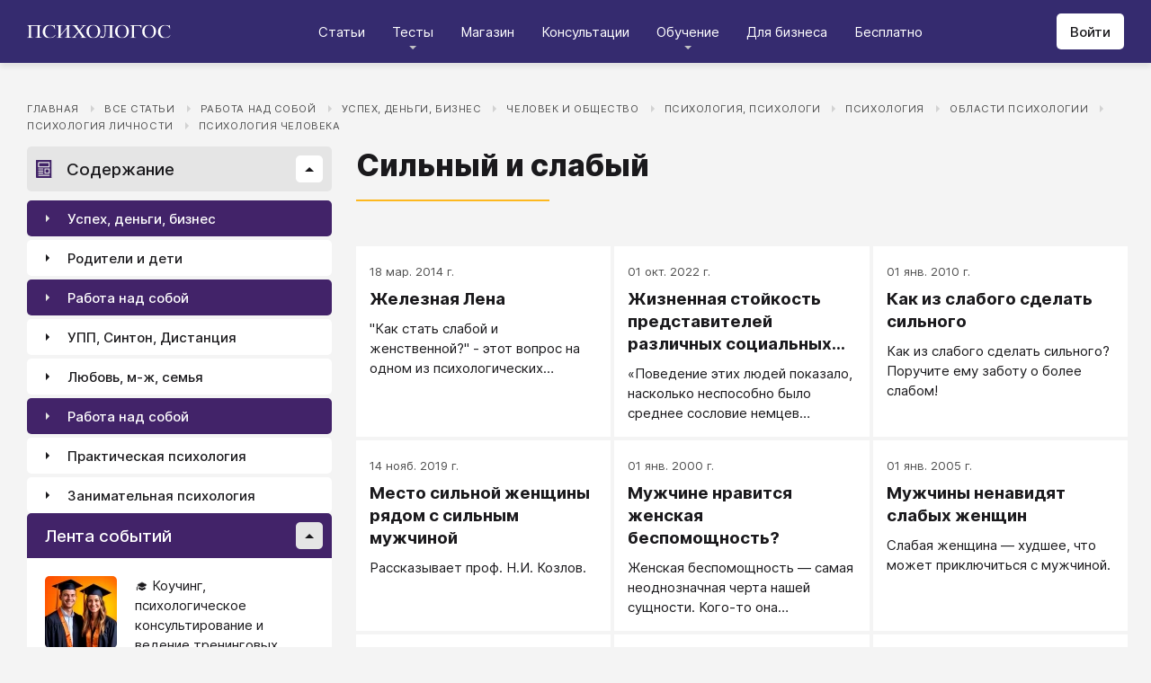

--- FILE ---
content_type: text/html; charset=utf-8
request_url: https://psychologos.ru/categories/view/silnyy_i_slabyy
body_size: 24497
content:
<!DOCTYPE html><html lang="ru"><head><meta charSet="utf-8" data-next-head=""/><meta name="viewport" content="width=device-width, initial-scale=1" data-next-head=""/><link rel="icon" href="/favicon.ico" data-next-head=""/><meta name="theme-color" content="#ffffff" data-next-head=""/><link rel="manifest" href="/site.webmanifest" data-next-head=""/><link rel="apple-touch-icon" sizes="180x180" href="/apple-touch-icon.png" data-next-head=""/><link rel="icon" type="image/png" sizes="32x32" href="/favicon-32x32.png" data-next-head=""/><link rel="icon" type="image/png" sizes="16x16" href="/favicon-16x16.png" data-next-head=""/><meta name="keywords" content="психология, саморазвитие, Дистанция, клуб, Козлов, статья, упражнение, вебинар, университет, Психологос" data-next-head=""/><title data-next-head="">Категория: Сильный и слабый - Психологос</title><meta name="robots" content="index,follow" data-next-head=""/><meta name="description" content="Список статей в категории &quot;Сильный и слабый&quot;" data-next-head=""/><meta property="og:title" content="Категория: Сильный и слабый - Психологос" data-next-head=""/><meta property="og:description" content="Список статей в категории &quot;Сильный и слабый&quot;" data-next-head=""/><meta property="og:url" content="https://psychologos.ru/categories/view/silnyy_i_slabyy" data-next-head=""/><meta property="og:type" content="website" data-next-head=""/><link rel="canonical" href="https://psychologos.ru/categories/view/silnyy_i_slabyy" data-next-head=""/><link data-next-font="size-adjust" rel="preconnect" href="/" crossorigin="anonymous"/><link rel="preload" href="/_next/static/css/5d450324ec0a6866.css" as="style"/><link rel="stylesheet" href="/_next/static/css/5d450324ec0a6866.css" data-n-g=""/><noscript data-n-css=""></noscript><script defer="" noModule="" src="/_next/static/chunks/polyfills-42372ed130431b0a.js"></script><script src="/_next/static/chunks/webpack-71db96f745ca39a7.js" defer=""></script><script src="/_next/static/chunks/framework-07fa42b0580f3467.js" defer=""></script><script src="/_next/static/chunks/main-b68f67e5078ad1e8.js" defer=""></script><script src="/_next/static/chunks/pages/_app-b2e1261aa0ecef23.js" defer=""></script><script src="/_next/static/chunks/615-7b96f8c385a23811.js" defer=""></script><script src="/_next/static/chunks/pages/categories/view/%5B...all%5D-dc18c798c6e91b55.js" defer=""></script><script src="/_next/static/nrRHMti2UWpfUeDvKA7lQ/_buildManifest.js" defer=""></script><script src="/_next/static/nrRHMti2UWpfUeDvKA7lQ/_ssgManifest.js" defer=""></script><style data-emotion="css "></style></head><body><script>window.APP_CONFIG = {API_URL: "https://api.psychologos.ru/api"};</script><link rel="preload" as="image" href="/images/logo.svg"/><link rel="preload" as="image" href="/images/all.svg"/><link rel="preload" as="image" href="/images/arrow.svg"/><link rel="preload" as="image" href="https://api.psychologos.ru/storage/image/czxHKED5nSqeDbcnQ7dm8YxkoXCrO4ym3EUiK7hN_80_80.webp"/><link rel="preload" as="image" href="https://api.psychologos.ru/storage/image/9bL34WQ04kY1pJoBIJ3r6puTaJCtJG6VkLcrU4nE_80_80.webp"/><link rel="preload" as="image" href="https://api.psychologos.ru/storage/image/TNUP6dDJ2ABMiE3j7rhFHJTU22goNe8rwyz9ilRj_80_80.webp"/><link rel="preload" as="image" href="/images/link-arrow.svg"/><link rel="preload" as="image" href="/images/vk.svg"/><link rel="preload" as="image" href="/images/telegram3.svg"/><link rel="preload" as="image" href="/images/telegram.svg"/><link rel="preload" as="image" href="/images/email.svg"/><div id="__next"><style data-emotion="css kjppx0">.css-kjppx0{min-height:100vh;display:-webkit-box;display:-webkit-flex;display:-ms-flexbox;display:flex;-webkit-flex-direction:column;-ms-flex-direction:column;flex-direction:column;}@media (max-width: 1024px){.css-kjppx0{overflow:hidden;}}</style><div class="css-kjppx0"><style data-emotion="css-global 13bcu4r">html{box-sizing:border-box;font-size:15px;}*,*::before,*::after{box-sizing:inherit;}body{font-family:Inter,sans-serif;background:#F4F4F4;color:#1A191C;margin:0;padding:0;overflow-x:hidden;-webkit-font-smoothing:antialiased;-moz-osx-font-smoothing:grayscale;}a{color:#422369;}a:hover,a:focus{-webkit-text-decoration:none;text-decoration:none;}button,input,select,textarea{font-family:Inter,sans-serif;}</style><style data-emotion="css scpsdm">.css-scpsdm{position:fixed;left:0;top:0;width:100%;background:#ffffff;box-shadow:0px 5px 5px rgba(0, 0, 0, 0.07);z-index:100;background-color:#352B6F;}</style><header id="Header" class="css-scpsdm"><style data-emotion="css 124jo9f">.css-124jo9f{max-width:1500px;margin:0 auto;padding:0 30px;height:70px;padding-top:15px;padding-bottom:15px;margin:0 auto;display:-webkit-box;display:-webkit-flex;display:-ms-flexbox;display:flex;-webkit-align-items:center;-webkit-box-align:center;-ms-flex-align:center;align-items:center;-webkit-box-pack:justify;-webkit-justify-content:space-between;justify-content:space-between;}@media (max-width: 767px){.css-124jo9f{padding:0 15px;}}</style><div class="css-124jo9f"><style data-emotion="css ytumd6">.css-ytumd6{-webkit-text-decoration:none;text-decoration:none;}</style><a title="Главная страница Психологоса" class="css-ytumd6" href="/"><style data-emotion="css 1jj2nyj">.css-1jj2nyj{width:160px;margin-right:15px;}.css-1jj2nyj img{display:block;}@media (max-width: 1024px){.css-1jj2nyj{-webkit-order:1;-ms-flex-order:1;order:1;}}</style><div id="homeLink" class="css-1jj2nyj"><img src="/images/logo.svg" alt="Логотип Психологоса - сайта по психологии" width="160" height="16"/></div></a><style data-emotion="css 1t60o5s">.css-1t60o5s{margin:-15px 0;-webkit-align-self:stretch;-ms-flex-item-align:stretch;align-self:stretch;height:calc(100% + 30px);display:-webkit-box;display:-webkit-flex;display:-ms-flexbox;display:flex;-webkit-align-items:stretch;-webkit-box-align:stretch;-ms-flex-align:stretch;align-items:stretch;}@media (max-width: 1024px){.css-1t60o5s{-webkit-order:3;-ms-flex-order:3;order:3;-webkit-align-items:center;-webkit-box-align:center;-ms-flex-align:center;align-items:center;}}</style><div class="css-1t60o5s"><style data-emotion="css qa58r7">.css-qa58r7{display:-webkit-box;display:-webkit-flex;display:-ms-flexbox;display:flex;-webkit-align-items:stretch;-webkit-box-align:stretch;-ms-flex-align:stretch;align-items:stretch;}.css-qa58r7 a,.css-qa58r7 span{padding:0;-webkit-text-decoration:none;text-decoration:none;color:#1A191C;white-space:nowrap;display:block;}.css-qa58r7 span{color:#D2D2D2;cursor:pointer;}@media (max-width: 1024px){.css-qa58r7{position:fixed;top:70px;left:-100%;width:100%;height:100%;background:#fff;}.css-qa58r7 a,.css-qa58r7 span{white-space:normal;font-size:1.125rem;}}@media (max-width: 767px){.css-qa58r7>ul{height:calc(100vh - 150px);}}.css-qa58r7 a[class],.css-qa58r7 a[href]{color:#ffffff;position:relative;cursor:pointer;-webkit-transition:color .15s linear;transition:color .15s linear;}.css-qa58r7 a[class]:hover,.css-qa58r7 a[href]:hover{color:#FDB81F;}@media (max-width: 1024px){.css-qa58r7 a[class],.css-qa58r7 a[href]{color:#1A191C;}.css-qa58r7 a[class]:hover,.css-qa58r7 a[href]:hover{color:#883270;}}.css-qa58r7>ul>li>button{color:#ffffff!important;position:relative;cursor:pointer;}@media (max-width: 1024px){.css-qa58r7>ul>li>button{color:#1A191C!important;}}.css-qa58r7 li:hover>button::before,.css-qa58r7 li:focus-within>button::before{-webkit-filter:invert(87%) sepia(36%) saturate(3961%) hue-rotate(342deg) brightness(103%) contrast(98%);filter:invert(87%) sepia(36%) saturate(3961%) hue-rotate(342deg) brightness(103%) contrast(98%);}.css-qa58r7 ul li ul li a[class],.css-qa58r7 ul li ul li a[href]{color:#1A191C;padding:5px 20px;}.css-qa58r7 ul li ul li a[class]:hover,.css-qa58r7 ul li ul li a[href]:hover{color:#1A191C;}@media (max-width: 1024px){.css-qa58r7 ul li ul li a[class],.css-qa58r7 ul li ul li a[href]{padding:0;}}.css-qa58r7 ul li ul li span{padding:5px 20px;cursor:default;}@media (max-width: 1024px){.css-qa58r7 ul li ul li span{padding:0;}}</style><nav class="css-qa58r7"><style data-emotion="css bcxavq">.css-bcxavq{display:-webkit-box;display:-webkit-flex;display:-ms-flexbox;display:flex;-webkit-align-items:stretch;-webkit-box-align:stretch;-ms-flex-align:stretch;align-items:stretch;list-style:none;padding:0;margin:0;}@media (max-width: 1024px){.css-bcxavq{display:grid;grid-template-columns:repeat(4, 1fr);-webkit-align-items:flex-start;-webkit-box-align:flex-start;-ms-flex-align:flex-start;align-items:flex-start;margin-top:15px;width:100%;max-height:calc(100vh - 85px);overflow-y:auto;padding:0 15px 15px;-webkit-align-self:flex-start;-ms-flex-item-align:flex-start;align-self:flex-start;}}@media (max-width: 768px){.css-bcxavq{grid-template-columns:repeat(3, 1fr);}}@media (max-width: 670px){.css-bcxavq{grid-template-columns:repeat(2, 1fr);}}@media (max-width: 500px){.css-bcxavq{display:block;}}</style><ul class="css-bcxavq"><style data-emotion="css 1si6lj5">.css-1si6lj5{display:-webkit-box;display:-webkit-flex;display:-ms-flexbox;display:flex;-webkit-align-items:center;-webkit-box-align:center;-ms-flex-align:center;align-items:center;margin:0;padding:0 15px;position:relative;}.css-1si6lj5>a,.css-1si6lj5 button{background:none;border:0;margin:0;padding:0;font-family:Inter,sans-serif;font-size:1rem;color:#1A191C;position:relative;}.css-1si6lj5>a:not(:focus-visible),.css-1si6lj5 button:not(:focus-visible){outline:none;}.css-1si6lj5 button::before{content:"";display:block;width:8px;height:4px;background:url(/images/arrow.svg) no-repeat 0 0;-webkit-background-size:contain;background-size:contain;position:absolute;left:50%;bottom:-10px;-webkit-transform:translateX(-50%);-moz-transform:translateX(-50%);-ms-transform:translateX(-50%);transform:translateX(-50%);-webkit-filter:invert(90%) sepia(0%) saturate(70%) hue-rotate(154deg) brightness(96%) contrast(90%);filter:invert(90%) sepia(0%) saturate(70%) hue-rotate(154deg) brightness(96%) contrast(90%);-webkit-transition:filter .2s;transition:filter .2s;}.css-1si6lj5:hover ul,.css-1si6lj5:focus-within ul{display:block;}.css-1si6lj5:hover>button::before,.css-1si6lj5:focus-within>button::before{-webkit-filter:invert(13%) sepia(30%) saturate(4282%) hue-rotate(250deg) brightness(97%) contrast(93%);filter:invert(13%) sepia(30%) saturate(4282%) hue-rotate(250deg) brightness(97%) contrast(93%);}.css-1si6lj5.hidden{position:fixed;left:-200%;top:0;visibility:hidden;}@media (max-width: 1024px){.css-1si6lj5{display:block;margin-bottom:30px;}.css-1si6lj5>a,.css-1si6lj5 button{margin-top:0;font-weight:600;font-size:1.125rem;}.css-1si6lj5>a::before,.css-1si6lj5 button::before{display:none!important;}}@media (max-width: 767px){.css-1si6lj5{margin-bottom:10px;}}</style><li class="css-1si6lj5"><a class="css-0" href="/categories/view">Статьи</a></li><li class="css-1si6lj5"><button>Тесты</button><style data-emotion="css 1gu6pat">.css-1gu6pat{display:none;list-style:none;margin:0;background:#ffffff;position:absolute;left:-5px;min-width:calc(100% + 10px);top:100%;padding:7px 0;box-shadow:0px 5px 5px rgba(0, 0, 0, 0.07);}.css-1gu6pat li{margin:0 0 5px;padding:0;text-align:left;position:relative;}.css-1gu6pat li::before{content:"";display:block;position:absolute;left:0;top:0;width:0;height:100%;background:#883270;}.css-1gu6pat li:last-child{margin-bottom:0;}.css-1gu6pat li:hover::before,.css-1gu6pat li:focus-within::before{width:3px;}.css-1gu6pat a,.css-1gu6pat button,.css-1gu6pat span{padding:5px 20px;}@media (max-width: 1260px){.css-1gu6pat{left:-8px;min-width:calc(100% + 16px);}}@media (max-width: 1024px){.css-1gu6pat{display:block;position:static;box-shadow:none;}.css-1gu6pat li::before{display:none;}.css-1gu6pat a,.css-1gu6pat button,.css-1gu6pat span{padding:2px 10px;font-size:1.125rem;}}</style><ul class="css-1gu6pat"><li><a class="css-0" href="https://distant-nik.psychologos.ru/case-tests">Тесты</a></li><li><a class="css-0" href="https://distant-nik.psychologos.ru/rosen-tests">Розенцвейг Тесты</a></li></ul></li><li class="css-1si6lj5"><a href="https://distant-nik.psychologos.ru/online-market">Магазин</a></li><li class="css-1si6lj5"><a class="css-0" href="/#consultations">Консультации</a></li><li class="lastLi css-1si6lj5"><button>Обучение</button><ul class="css-1gu6pat"><li><a href="https://distant-nik.psychologos.ru">Программа &quot;Дистанция&quot;</a></li><li><a class="css-0" href="/#courses">Курсы</a></li><li><a rel="noreferrer" target="_blank" href="https://www.univer-pp.ru/programm">Университет практической психологии</a></li><li><a target="_blank" href="https://syntone.ru/events/?utm_source=site&amp;utm_campaing=,utm_source=site&amp;utm_campaing=&amp;utm_medium=home&amp;utm_medium=events#calendar-tr-block">Очные тренинги</a></li></ul></li><li class="css-1si6lj5"><a target="_blank" href="/courses/business.html">Для бизнеса</a></li><li class="css-1si6lj5"><a rel="noreferrer" target="_blank" href="http://nkozlov.ru/ilib">Бесплатно</a></li><style data-emotion="css 1akgvat 1mpunro">.css-1akgvat{display:-webkit-box;display:-webkit-flex;display:-ms-flexbox;display:flex;-webkit-align-items:center;-webkit-box-align:center;-ms-flex-align:center;align-items:center;margin:0;padding:0 15px;position:relative;}.css-1akgvat>a,.css-1akgvat button{background:none;border:0;margin:0;padding:0;font-family:Inter,sans-serif;font-size:1rem;color:#1A191C;position:relative;}.css-1akgvat>a:not(:focus-visible),.css-1akgvat button:not(:focus-visible){outline:none;}.css-1akgvat button::before{content:"";display:block;width:8px;height:4px;background:url(/images/arrow.svg) no-repeat 0 0;-webkit-background-size:contain;background-size:contain;position:absolute;left:50%;bottom:-10px;-webkit-transform:translateX(-50%);-moz-transform:translateX(-50%);-ms-transform:translateX(-50%);transform:translateX(-50%);-webkit-filter:invert(90%) sepia(0%) saturate(70%) hue-rotate(154deg) brightness(96%) contrast(90%);filter:invert(90%) sepia(0%) saturate(70%) hue-rotate(154deg) brightness(96%) contrast(90%);-webkit-transition:filter .2s;transition:filter .2s;}.css-1akgvat:hover ul,.css-1akgvat:focus-within ul{display:block;}.css-1akgvat:hover>button::before,.css-1akgvat:focus-within>button::before{-webkit-filter:invert(13%) sepia(30%) saturate(4282%) hue-rotate(250deg) brightness(97%) contrast(93%);filter:invert(13%) sepia(30%) saturate(4282%) hue-rotate(250deg) brightness(97%) contrast(93%);}.css-1akgvat.hidden{position:fixed;left:-200%;top:0;visibility:hidden;}@media (max-width: 1024px){.css-1akgvat{display:block;margin-bottom:30px;}.css-1akgvat>a,.css-1akgvat button{margin-top:0;font-weight:600;font-size:1.125rem;}.css-1akgvat>a::before,.css-1akgvat button::before{display:none!important;}}@media (max-width: 767px){.css-1akgvat{margin-bottom:10px;}}.css-1akgvat.hidden{position:fixed;left:-200%;top:0;visibility:hidden;}.css-1mpunro{display:none;list-style:none;margin:0;background:#ffffff;position:absolute;left:-5px;min-width:calc(100% + 10px);top:100%;padding:7px 0;box-shadow:0px 5px 5px rgba(0, 0, 0, 0.07);}.css-1mpunro li{margin:0 0 5px;padding:0;text-align:left;position:relative;}.css-1mpunro li::before{content:"";display:block;position:absolute;left:0;top:0;width:0;height:100%;background:#883270;}.css-1mpunro li:last-child{margin-bottom:0;}.css-1mpunro li:hover::before,.css-1mpunro li:focus-within::before{width:3px;}.css-1mpunro a,.css-1mpunro button,.css-1mpunro span{padding:5px 20px;}@media (max-width: 1260px){.css-1mpunro{left:-8px;min-width:calc(100% + 16px);}}@media (max-width: 1024px){.css-1mpunro{display:block;position:static;box-shadow:none;}.css-1mpunro li::before{display:none;}.css-1mpunro a,.css-1mpunro button,.css-1mpunro span{padding:2px 10px;font-size:1.125rem;}}.css-1mpunro button{display:block;width:100%;text-align:left;}.css-1mpunro button::before{left:auto;top:50%;right:0;-webkit-transform:translateY(-50%) rotate(-90deg);-moz-transform:translateY(-50%) rotate(-90deg);-ms-transform:translateY(-50%) rotate(-90deg);transform:translateY(-50%) rotate(-90deg);}.css-1mpunro button::after{content:"";display:block;position:absolute;left:0;top:0;right:-2px;height:100%;}.css-1mpunro .lastLi::before{display:none;}.css-1mpunro .lastLi button{padding:5px 20px;}.css-1mpunro .lastLi button::before{left:0;right:auto;-webkit-transform:translateY(-50%) rotate(90deg);-moz-transform:translateY(-50%) rotate(90deg);-ms-transform:translateY(-50%) rotate(90deg);transform:translateY(-50%) rotate(90deg);}.css-1mpunro .lastLi:hover ul,.css-1mpunro .lastLi:focus-within ul{left:auto;right:100%;}.css-1mpunro>li{padding:0;padding-right:10px;}.css-1mpunro>li:hover ul,.css-1mpunro>li:focus-within ul{display:block!important;}.css-1mpunro ul{display:none!important;left:100%;top:-7px;background:#F4F4F4;}</style><li class="css-1akgvat hidden" id="moreLink"><button>Все</button><ul class="css-1mpunro subUl" data-sub-ul="true"><li class="css-1si6lj5"><a class="css-0" href="/categories/view">Статьи</a></li><li class="css-1si6lj5"><button>Тесты</button><ul class="css-1gu6pat"><li><a class="css-0" href="https://distant-nik.psychologos.ru/case-tests">Тесты</a></li><li><a class="css-0" href="https://distant-nik.psychologos.ru/rosen-tests">Розенцвейг Тесты</a></li></ul></li><li class="css-1si6lj5"><a href="https://distant-nik.psychologos.ru/online-market">Магазин</a></li><li class="css-1si6lj5"><a class="css-0" href="/#consultations">Консультации</a></li><li class="lastLi css-1si6lj5"><button>Обучение</button><ul class="css-1gu6pat"><li><a href="https://distant-nik.psychologos.ru">Программа &quot;Дистанция&quot;</a></li><li><a class="css-0" href="/#courses">Курсы</a></li><li><a rel="noreferrer" target="_blank" href="https://www.univer-pp.ru/programm">Университет практической психологии</a></li><li><a target="_blank" href="https://syntone.ru/events/?utm_source=site&amp;utm_campaing=,utm_source=site&amp;utm_campaing=&amp;utm_medium=home&amp;utm_medium=events#calendar-tr-block">Очные тренинги</a></li></ul></li><li class="css-1si6lj5"><a target="_blank" href="/courses/business.html">Для бизнеса</a></li><li class="css-1si6lj5"><a rel="noreferrer" target="_blank" href="http://nkozlov.ru/ilib">Бесплатно</a></li></ul></li></ul></nav></div><style data-emotion="css 2tl9te">.css-2tl9te{display:-webkit-box;display:-webkit-flex;display:-ms-flexbox;display:flex;gap:15px;-webkit-align-items:center;-webkit-box-align:center;-ms-flex-align:center;align-items:center;}@media (max-width: 1024px){.css-2tl9te{-webkit-order:2;-ms-flex-order:2;order:2;margin-left:auto;}}</style><div id="actions" class="css-2tl9te"><style data-emotion="css 1o7oc4f">.css-1o7oc4f{display:-webkit-inline-box;display:-webkit-inline-flex;display:-ms-inline-flexbox;display:inline-flex;-webkit-align-items:center;-webkit-box-align:center;-ms-flex-align:center;align-items:center;-webkit-box-pack:center;-ms-flex-pack:center;-webkit-justify-content:center;justify-content:center;text-align:center;font-weight:500;font-family:Inter,sans-serif;color:#1A191C;line-height:normal;-webkit-text-decoration:none;text-decoration:none;border-radius:5px;opacity:1;cursor:pointer;-webkit-transition:all .2s;transition:all .2s;box-shadow:none;width:auto;color:#1A191C;background:#E5E5E5;font-size:1rem;min-height:40px;padding:10px 15px;border:0;background:#ffffff;-webkit-flex-shrink:0;-ms-flex-negative:0;flex-shrink:0;}.css-1o7oc4f:hover{background-color:#422369;border-color:#422369;color:#ffffff;-webkit-text-decoration:none!important;text-decoration:none!important;}.css-1o7oc4f:hover{background-color:#FDB81F;color:#1A191C;}@media (max-width: 1024px){.css-1o7oc4f{padding-left:15px;padding-right:15px;}}@media (max-width: 767px){.css-1o7oc4f{font-size:0.8125rem;padding:10px;height:32px;min-height:32px;line-height:1;}.css-1o7oc4f img{display:block;}.css-1o7oc4f span{display:none;}}</style><a class="css-1o7oc4f Button" href="https://distant-nik.psychologos.ru/login">Войти</a></div></div></header><style data-emotion="css 1hiovad">.css-1hiovad{-webkit-box-flex:1;-webkit-flex-grow:1;-ms-flex-positive:1;flex-grow:1;padding:70px 0 0;}</style><main class="css-1hiovad"><div class="css-0"><style data-emotion="css oy70lk">.css-oy70lk{max-width:1500px;margin:0 auto;padding:0 30px;}@media (max-width: 767px){.css-oy70lk{padding:0 15px;}}</style><div class="css-oy70lk"><div class="css-0"><style data-emotion="css 1gssf37">.css-1gssf37{margin:40px 0 15px;}@media (max-width: 767px){.css-1gssf37{margin-top:20px;}}</style><nav class="css-1gssf37"><style data-emotion="css av5yh6">.css-av5yh6{list-style:none;display:-webkit-box;display:-webkit-flex;display:-ms-flexbox;display:flex;-webkit-box-flex-wrap:wrap;-webkit-flex-wrap:wrap;-ms-flex-wrap:wrap;flex-wrap:wrap;margin:0;padding:0;}.css-av5yh6 li{padding-right:28px;position:relative;}.css-av5yh6 li::after{content:"";display:block;width:0;height:0;position:absolute;right:11px;top:7px;border-style:solid;border-width:4px 0 4px 4px;border-color:transparent #D2D2D2;}.css-av5yh6 li:last-child{padding-right:0;}.css-av5yh6 li:last-child::after{display:none;}@media (max-width: 767px){.css-av5yh6 li{padding-right:18px;}.css-av5yh6 li::after{right:7px;}}.css-av5yh6 a{font-size:0.75rem;color:#505050;text-transform:uppercase;-webkit-text-decoration:none;text-decoration:none;letter-spacing:0.05em;}.css-av5yh6 a:hover,.css-av5yh6 a:focus{-webkit-text-decoration:underline;text-decoration:underline;}@media (max-width: 767px){.css-av5yh6 a{font-size:0.8rem;}}.css-av5yh6 button{background-color:transparent;border:none;padding:0;font-size:0.75rem;color:#505050;text-transform:uppercase;-webkit-text-decoration:none;text-decoration:none;letter-spacing:0.05em;cursor:pointer;}.css-av5yh6 button:hover,.css-av5yh6 button:focus{-webkit-text-decoration:underline;text-decoration:underline;}@media (max-width: 767px){.css-av5yh6 button{font-size:0.8rem;}}</style><ul class="css-av5yh6"><li><a href="/">Главная</a></li><li><a href="/categories/view">Все статьи</a></li><li><a href="/categories/view/rabota-nad-soboj">Работа над собой</a></li><li><a href="/categories/view/6-uspex-dengi-biznes">Успех, деньги, бизнес</a></li><li><a href="/categories/view/zhiznzpt_deyatelnost">Человек и общество</a></li><li><a href="/categories/view/8-psixologiia-psixologi">Психология, психологи</a></li><li><a href="/categories/view/psihologiya">Психология</a></li><li><a href="/categories/view/otrasli_psihologii">Области психологии</a></li><li><a href="/categories/view/psihologiya_lichnosti">ПСИХОЛОГИЯ ЛИЧНОСТИ</a></li><li><a href="/categories/view/psihologiya_cheloveka">Психология человека</a></li></ul></nav><style data-emotion="css e0jz4u">.css-e0jz4u{display:grid;gap:27px;grid-template-columns:339px 1fr;width:100%;padding:0 0 50px;}@media (max-width: 1024px){.css-e0jz4u{grid-template-columns:1fr;padding:50px 0;}}@media (max-width: 767px){.css-e0jz4u{padding:25px 0;}}</style><div class="css-e0jz4u"><style data-emotion="css 15ew4b8">.css-15ew4b8{display:-webkit-box;display:-webkit-flex;display:-ms-flexbox;display:flex;-webkit-flex-direction:column;-ms-flex-direction:column;flex-direction:column;min-width:1px;-webkit-box-flex:1;-webkit-flex-grow:1;-ms-flex-positive:1;flex-grow:1;grid-column:2;}@media (max-width: 1024px){.css-15ew4b8{grid-column:1;}}</style><div class="css-15ew4b8"><style data-emotion="css x7ezzw">.css-x7ezzw{display:-webkit-box;display:-webkit-flex;display:-ms-flexbox;display:flex;-webkit-align-items:flex-start;-webkit-box-align:flex-start;-ms-flex-align:flex-start;align-items:flex-start;-webkit-box-pack:justify;-webkit-justify-content:space-between;justify-content:space-between;-webkit-box-flex-wrap:wrap;-webkit-flex-wrap:wrap;-ms-flex-wrap:wrap;flex-wrap:wrap;}</style><div class="css-x7ezzw"><style data-emotion="css 12rj517">.css-12rj517{padding:0 0 20px;position:relative;text-align:left;font-size:2.25rem;font-weight:800;margin-bottom:15px;}.css-12rj517>*{margin:0;font-size:inherit;font-weight:inherit;text-wrap:balance;}.css-12rj517::after{content:"";display:block;width:215px;height:2px;position:absolute;bottom:0;left:0;right:auto;-webkit-transform:none;-moz-transform:none;-ms-transform:none;transform:none;background:#FDB81F;}@media (max-width: 767px){.css-12rj517{font-size:1.375rem!important;padding-bottom:15px!important;}.css-12rj517::after{width:100px;}}</style><div class="css-12rj517"><h1>Сильный и слабый</h1></div><style data-emotion="css w1c1ci">.css-w1c1ci{display:-webkit-box;display:-webkit-flex;display:-ms-flexbox;display:flex;-webkit-align-items:flex-start;-webkit-box-align:flex-start;-ms-flex-align:flex-start;align-items:flex-start;margin-bottom:5px;padding-top:5px;-webkit-box-flex-wrap:wrap;-webkit-flex-wrap:wrap;-ms-flex-wrap:wrap;flex-wrap:wrap;}@media (max-width: 767px){.css-w1c1ci{padding-top:0;}}</style><div class="css-w1c1ci"></div></div><style data-emotion="css tr0r3x">.css-tr0r3x{margin-top:15px;}</style><div class="css-tr0r3x"><style data-emotion="css 1hyq6qe">.css-1hyq6qe{display:-webkit-box;display:-webkit-flex;display:-ms-flexbox;display:flex;-webkit-align-items:flex-start;-webkit-box-align:flex-start;-ms-flex-align:flex-start;align-items:flex-start;-webkit-box-pack:justify;-webkit-justify-content:space-between;justify-content:space-between;-webkit-box-flex-wrap:wrap;-webkit-flex-wrap:wrap;-ms-flex-wrap:wrap;flex-wrap:wrap;margin-bottom:20px;}@media (max-width: 768px){.css-1hyq6qe{-webkit-flex-direction:column-reverse;-ms-flex-direction:column-reverse;flex-direction:column-reverse;-webkit-align-items:flex-start;-webkit-box-align:flex-start;-ms-flex-align:flex-start;align-items:flex-start;}}</style><div class="css-1hyq6qe"><style data-emotion="css jh74ow">.css-jh74ow>div{display:-webkit-box;display:-webkit-flex;display:-ms-flexbox;display:flex;-webkit-align-items:center;-webkit-box-align:center;-ms-flex-align:center;align-items:center;-webkit-box-flex-wrap:wrap;-webkit-flex-wrap:wrap;-ms-flex-wrap:wrap;flex-wrap:wrap;}</style><div class="css-jh74ow"><div></div><div></div></div></div><div class="css-1u8qly9"><style data-emotion="css 189ip23">.css-189ip23{display:-webkit-box;display:-webkit-flex;display:-ms-flexbox;display:flex;-webkit-align-items:stretch;-webkit-box-align:stretch;-ms-flex-align:stretch;align-items:stretch;-webkit-box-flex-wrap:wrap;-webkit-flex-wrap:wrap;-ms-flex-wrap:wrap;flex-wrap:wrap;margin:0 -4px;}@media (max-width: 767px){.css-189ip23{margin:0;}}</style><div class="css-189ip23"><style data-emotion="css q1sydm">.css-q1sydm{--content-card-title-underline:none;display:-webkit-box;display:-webkit-flex;display:-ms-flexbox;display:flex;-webkit-flex-direction:column;-ms-flex-direction:column;flex-direction:column;position:relative;-webkit-align-items:stretch;-webkit-box-align:stretch;-ms-flex-align:stretch;align-items:stretch;background:#ffffff;-webkit-text-decoration:none;text-decoration:none;color:#1A191C;margin:0 0 4px 4px;width:calc(100% / 3 - 4px);}.css-q1sydm:hover{--content-card-title-underline:underline;}@media (max-width: 1260px){.css-q1sydm{width:calc(100% / 2 - 4px);}}@media (max-width: 767px){.css-q1sydm{width:calc(100% / 1);}}</style><a class="css-q1sydm" href="/articles/view/zheleznaya-lena"><style data-emotion="css 9ektq3">.css-9ektq3{display:-webkit-box;display:-webkit-flex;display:-ms-flexbox;display:flex;-webkit-flex-direction:column;-ms-flex-direction:column;flex-direction:column;width:100%;padding:20px 15px 15px;z-index:1;-webkit-box-flex:1;-webkit-flex-grow:1;-ms-flex-positive:1;flex-grow:1;}</style><div class="css-9ektq3"><style data-emotion="css a5dmgy">.css-a5dmgy{margin-bottom:10px;font-size:0.875rem;color:#505050;}</style><div class="css-a5dmgy">18 мар. 2014 г.</div><style data-emotion="css 15v5v2f">.css-15v5v2f{margin-bottom:10px;font-weight:bold;font-size:1.25rem;word-wrap:break-word;-webkit-text-decoration:var(--content-card-title-underline);text-decoration:var(--content-card-title-underline);display:-webkit-box;line-clamp:3px;-webkit-line-clamp:3;-webkit-box-orient:vertical;max-height:75px;overflow:hidden;line-height:25px;text-overflow:ellipsis;}</style><div class="css-15v5v2f">Железная Лена</div><style data-emotion="css 19ve8ve">.css-19ve8ve{word-wrap:break-word;display:-webkit-box;line-clamp:3px;-webkit-line-clamp:3;-webkit-box-orient:vertical;max-height:66px;overflow:hidden;line-height:22px;text-overflow:ellipsis;}</style><div class="css-19ve8ve">&quot;Как стать слабой и женственной?&quot; - этот вопрос на одном из психологических форумов задает девушка Лена. &quot;У меня сильный характер, — объясняет она. — В нашей семье всем заправляла мама. Отец и дед не то что не обладали правом голоса, а просто не вмешивались в домашние дела. Мужики наши увлекались рыбалкой, играли в шахматы друг с другом, а остальное их особо не интересовало. Мама стояла в очередях, добывала какие-то путевки, дефицит, лекарства. Она разбиралась с квартирными счетами, ходила на родительские собрания, проверяла мои дневники, заклеивала окна на зиму, высаживала рассаду весной. Она следила за нашим домом и за каждым из нас, направляла, оберегала. В 1990-е, когда перестали выплачивать зарплаты, ездила в Турцию, покупала там кофты, свитера, детские костюмчики — я все это продавала на рынке. От нее я научилась быть твердой, сильной. Первого мужа сразу подмяла под себя, все решала самостоятельно, он даже гвоздь сам ни разу не забил. Теперь я замужем второй раз. И снова я лидер, ведущий. Бригадир, который ремонтировал нашу новую квартиру, смеется: &quot;Лена, я твоего мужа видел два раза: он пожал мне руку в начале ремонта: &quot;Очень приятно познакомиться&quot; и в конце: &quot;Спасибо за работу&quot;. Все остальное время ты с нами была&quot;.</div></div></a><a class="css-q1sydm" href="/articles/view/zhiznennaya-stoykost-predstaviteley-razlichnyh-socialnyh-grupp"><div class="css-9ektq3"><div class="css-a5dmgy">01 окт. 2022 г.</div><div class="css-15v5v2f">Жизненная стойкость представителей различных социальных групп</div><div class="css-19ve8ve">«Поведение этих людей показало, насколько неспособно было среднее сословие немцев противопоставить себя национал-социализму. У них не было никаких идейных принципов (ни нравственных, ни политических, ни социальных), чтобы оказать хотя бы внутреннее сопротивление этой машине. И у них оказался совсем маленький запас прочности, чтобы пережить внезапный шок от ареста. Их самосознание покоилось на уверенности в своём социальном статусе, на престижности профессии, надёжности семьи и некоторых других факторах... Почти все эти люди после ареста утратили важные для своего класса ценности и типичные черты, например самоуважение, понимание того, что «прилично», а что нет, и т.д. Они вдруг стали совершенно беспомощными - и тогда вылезли наружу все отрицательные черты, характерные для этого класса: мелочность, склочность, самовлюбленность.</div></div></a><a class="css-q1sydm" href="/articles/view/kak-iz-slabogo-sdelat-silnogo"><div class="css-9ektq3"><div class="css-a5dmgy">01 янв. 2010 г.</div><div class="css-15v5v2f">Как из слабого сделать сильного</div><div class="css-19ve8ve">Как из слабого сделать сильного? Поручите ему заботу о более слабом!</div></div></a><a class="css-q1sydm" href="/articles/view/mesto-silnoy-zhenshchiny-ryadom-s-silnym-muzhchinoy"><div class="css-9ektq3"><div class="css-a5dmgy">14 нояб. 2019 г.</div><div class="css-15v5v2f">Место сильной женщины рядом с сильным мужчиной</div><div class="css-19ve8ve">Рассказывает проф. Н.И. Козлов.</div></div></a><a class="css-q1sydm" href="/articles/view/muzhchine-nravitsya-zhenskaya-bespomoschnost-vop-zn"><div class="css-9ektq3"><div class="css-a5dmgy">01 янв. 2000 г.</div><div class="css-15v5v2f">Мужчине нравится женская беспомощность?</div><div class="css-19ve8ve">Женская беспомощность — самая неоднозначная черта нашей сущности. Кого-то она вдохновляет на подвиги, кого-то наоборот заставляет отвернуться от девушки. Действительно ли неспособность принимать решения — это козырь в рукаве и как мнимая и настоящая беспомощность влияют на отношения в паре?</div></div></a><a class="css-q1sydm" href="/articles/view/muzhchiny-nenavidyat-slabyh-zhenschin"><div class="css-9ektq3"><div class="css-a5dmgy">01 янв. 2005 г.</div><div class="css-15v5v2f">Мужчины ненавидят слабых женщин</div><div class="css-19ve8ve">Слабая женщина — худшее, что может приключиться с мужчиной. </div></div></a><a class="css-q1sydm" href="/articles/view/83956-silnaa-zensina"><div class="css-9ektq3"><div class="css-a5dmgy">05 авг. 2018 г.</div><div class="css-15v5v2f">Сильная женщина</div><div class="css-19ve8ve">Сильная женщина... Это комплимент или оскорбление? Общество, похоже, до сих пор определиться не может. Девчонки, может, наконец, сами определимся?</div></div></a><a class="css-q1sydm" href="/articles/view/silnyy-chelovekzpt-slabyy-chelovek"><div class="css-9ektq3"><div class="css-a5dmgy">01 янв. 2000 г.</div><div class="css-15v5v2f">Сильный человек, слабый человек</div><div class="css-19ve8ve">Сильный человек, это человек в первую очередь самостоятельный.</div></div></a><a class="css-q1sydm" href="/articles/view/ia-ne-budu-zit-s-nescastnoi-ili-komu-dat-iabloko"><div class="css-9ektq3"><div class="css-a5dmgy">01 янв. 2008 г.</div><div class="css-15v5v2f">Я не буду жить с несчастной, или Кому дать яблоко?</div><div class="css-19ve8ve">У тебя будут две девушки. Первая — ничем не особенная, во всем средняя, но доступная — только тебе. </div></div></a></div></div><style data-emotion="css ypgzdh">.css-ypgzdh{display:-webkit-box;display:-webkit-flex;display:-ms-flexbox;display:flex;-webkit-box-pack:center;-ms-flex-pack:center;-webkit-justify-content:center;justify-content:center;border-top:1px solid #E5E5E5;margin-top:30px;padding:20px 0;}</style><div class="css-ypgzdh"></div></div></div><style data-emotion="css 6su6fj 1rk8gnr hjojga">.css-6su6fj{-webkit-flex-shrink:0;-ms-flex-negative:0;flex-shrink:0;}.css-1rk8gnr{grid-column:1;grid-row:1;}@media (max-width: 1024px){.css-1rk8gnr{grid-row:2;}}.css-hjojga{-webkit-flex-shrink:0;-ms-flex-negative:0;flex-shrink:0;grid-column:1;grid-row:1;}@media (max-width: 1024px){.css-hjojga{grid-row:2;}}</style><aside class="ThreeColsAside css-hjojga"><style data-emotion="css 1cwkjen">.css-1cwkjen{display:-webkit-box;display:-webkit-flex;display:-ms-flexbox;display:flex;-webkit-flex-direction:column;-ms-flex-direction:column;flex-direction:column;gap:10px;position:-webkit-sticky;position:sticky;top:88px;z-index:1;}</style><div class="css-1cwkjen"><div class="css-1u8qly9"><style data-emotion="css 12d3954">.css-12d3954{display:-webkit-inline-box;display:-webkit-inline-flex;display:-ms-inline-flexbox;display:inline-flex;-webkit-align-items:center;-webkit-box-align:center;-ms-flex-align:center;align-items:center;-webkit-box-pack:center;-ms-flex-pack:center;-webkit-justify-content:center;justify-content:center;text-align:center;font-weight:500;font-family:Inter,sans-serif;color:#1A191C;line-height:normal;-webkit-text-decoration:none;text-decoration:none;border-radius:5px;opacity:1;cursor:pointer;-webkit-transition:all .2s;transition:all .2s;box-shadow:none;width:auto;color:#1A191C;background:#E5E5E5;font-size:1.25rem;padding:13px 25px;border:0;width:100%;display:-webkit-box;display:-webkit-flex;display:-ms-flexbox;display:flex;-webkit-align-items:center;-webkit-box-align:center;-ms-flex-align:center;align-items:center;-webkit-box-pack:start;-ms-flex-pack:start;-webkit-justify-content:flex-start;justify-content:flex-start;padding:10px;margin-bottom:10px;opacity:1;}.css-12d3954:hover{background-color:#422369;border-color:#422369;color:#ffffff;-webkit-text-decoration:none!important;text-decoration:none!important;}@media (max-width: 767px){.css-12d3954{font-size:1rem;padding:10px 20px;}}.css-12d3954:hover>img{-webkit-filter:invert(1);filter:invert(1);}.css-12d3954:last-child{margin-bottom:0;}</style><a class="css-12d3954 Button" href="/categories/view"><style data-emotion="css 16g30il">.css-16g30il{display:block;width:20px;height:20px;margin-right:14px;-webkit-filter:invert(13%) sepia(30%) saturate(4282%) hue-rotate(250deg) brightness(97%) contrast(93%);filter:invert(13%) sepia(30%) saturate(4282%) hue-rotate(250deg) brightness(97%) contrast(93%);-webkit-transition:filter .2s;transition:filter .2s;}</style><img src="/images/all.svg" alt="" class="css-16g30il"/>Содержание<style data-emotion="css n7meqt">.css-n7meqt{display:-webkit-box;display:-webkit-flex;display:-ms-flexbox;display:flex;-webkit-align-items:center;-webkit-box-align:center;-ms-flex-align:center;align-items:center;-webkit-box-pack:center;-ms-flex-pack:center;-webkit-justify-content:center;justify-content:center;width:30px;height:30px;margin-left:auto;border-radius:5px;background:#ffffff;}.css-n7meqt img{display:block;width:10px;height:5px;-webkit-transform:rotate(180deg);-moz-transform:rotate(180deg);-ms-transform:rotate(180deg);transform:rotate(180deg);}</style><div role="button" tabindex="0" class="css-n7meqt"><img src="/images/arrow.svg" alt=""/></div></a><style data-emotion="css 1iruc8t">.css-1iruc8t{list-style:none;margin:0;padding:0;}</style><ul class="css-1iruc8t"><style data-emotion="css 1d6506k">.css-1d6506k{margin:0 0 4px;}.css-1d6506k:last-child{margin-bottom:0;}</style><li class="css-1d6506k"><style data-emotion="css qfzpww">.css-qfzpww{display:-webkit-inline-box;display:-webkit-inline-flex;display:-ms-inline-flexbox;display:inline-flex;-webkit-align-items:center;-webkit-box-align:center;-ms-flex-align:center;align-items:center;-webkit-box-pack:center;-ms-flex-pack:center;-webkit-justify-content:center;justify-content:center;text-align:center;font-weight:500;font-family:Inter,sans-serif;color:#1A191C;line-height:normal;-webkit-text-decoration:none;text-decoration:none;border-radius:5px;opacity:1;cursor:pointer;-webkit-transition:all .2s;transition:all .2s;box-shadow:none;width:auto;color:#1A191C;background:#E5E5E5;font-size:1rem;min-height:40px;padding:10px 15px;border:0;background-color:#422369;border-color:#422369;color:#ffffff;width:100%;position:relative;padding:10px 10px 10px 45px;text-align:left;-webkit-box-pack:start;-ms-flex-pack:start;-webkit-justify-content:flex-start;justify-content:flex-start;}.css-qfzpww:hover{background-color:#422369;border-color:#422369;color:#ffffff;-webkit-text-decoration:none!important;text-decoration:none!important;}.css-qfzpww::before{content:"";display:block;width:8px;height:4px;position:absolute;left:19px;top:50%;-webkit-transform:translateY(-50%) rotate(-90deg);-moz-transform:translateY(-50%) rotate(-90deg);-ms-transform:translateY(-50%) rotate(-90deg);transform:translateY(-50%) rotate(-90deg);background:url(/images/arrow.svg) no-repeat 0 0;-webkit-background-size:contain;background-size:contain;}.css-qfzpww:hover::before{-webkit-filter:invert(1);filter:invert(1);}.css-qfzpww::before{-webkit-filter:invert(1);filter:invert(1);}</style><a class="css-qfzpww Button active" href="/categories/view/uspex-dengi-biznes">Успех, деньги, бизнес</a></li><li class="css-1d6506k"><style data-emotion="css 1h5rgl5">.css-1h5rgl5{display:-webkit-inline-box;display:-webkit-inline-flex;display:-ms-inline-flexbox;display:inline-flex;-webkit-align-items:center;-webkit-box-align:center;-ms-flex-align:center;align-items:center;-webkit-box-pack:center;-ms-flex-pack:center;-webkit-justify-content:center;justify-content:center;text-align:center;font-weight:500;font-family:Inter,sans-serif;color:#1A191C;line-height:normal;-webkit-text-decoration:none;text-decoration:none;border-radius:5px;opacity:1;cursor:pointer;-webkit-transition:all .2s;transition:all .2s;box-shadow:none;width:auto;color:#1A191C;background:#E5E5E5;font-size:1rem;min-height:40px;padding:10px 15px;border:0;width:100%;position:relative;padding:10px 10px 10px 45px;text-align:left;-webkit-box-pack:start;-ms-flex-pack:start;-webkit-justify-content:flex-start;justify-content:flex-start;background:#ffffff;}.css-1h5rgl5:hover{background-color:#422369;border-color:#422369;color:#ffffff;-webkit-text-decoration:none!important;text-decoration:none!important;}.css-1h5rgl5::before{content:"";display:block;width:8px;height:4px;position:absolute;left:19px;top:50%;-webkit-transform:translateY(-50%) rotate(-90deg);-moz-transform:translateY(-50%) rotate(-90deg);-ms-transform:translateY(-50%) rotate(-90deg);transform:translateY(-50%) rotate(-90deg);background:url(/images/arrow.svg) no-repeat 0 0;-webkit-background-size:contain;background-size:contain;}.css-1h5rgl5:hover::before{-webkit-filter:invert(1);filter:invert(1);}</style><a class="css-1h5rgl5 Button" href="/categories/view/5-roditeli-deti-vospitanie">Родители и дети</a></li><li class="css-1d6506k"><a class="css-qfzpww Button active" href="/categories/view/rabota-nad-soboj">Работа над собой</a></li><li class="css-1d6506k"><a class="css-1h5rgl5 Button" href="/categories/view/9-upp-sinton-distanciia">УПП, Синтон, Дистанция</a></li><li class="css-1d6506k"><a class="css-1h5rgl5 Button" href="/categories/view/4-liubov-m-z-semia">Любовь, м-ж, семья</a></li><li class="css-1d6506k"><a class="css-qfzpww Button active" href="/categories/view/rabota-nad-soboi">Работа над собой</a></li><li class="css-1d6506k"><a class="css-1h5rgl5 Button" href="/categories/view/prakticheskaya_psihologiya">Практическая психология</a></li><li class="css-1d6506k"><a class="css-1h5rgl5 Button" href="/categories/view/zanimatelnaia-psixologiia">Занимательная психология</a></li></ul></div><style data-emotion="css 1c924kh">.css-1c924kh{display:-webkit-box;display:-webkit-flex;display:-ms-flexbox;display:flex;-webkit-flex-direction:column;-ms-flex-direction:column;flex-direction:column;}</style><div class="css-1c924kh"><style data-emotion="css rgxdjq">.css-rgxdjq{display:-webkit-inline-box;display:-webkit-inline-flex;display:-ms-inline-flexbox;display:inline-flex;-webkit-align-items:center;-webkit-box-align:center;-ms-flex-align:center;align-items:center;-webkit-box-pack:center;-ms-flex-pack:center;-webkit-justify-content:center;justify-content:center;text-align:center;font-weight:500;font-family:Inter,sans-serif;color:#1A191C;line-height:normal;-webkit-text-decoration:none;text-decoration:none;border-radius:5px;opacity:1;cursor:pointer;-webkit-transition:all .2s;transition:all .2s;box-shadow:none;width:auto;color:#1A191C;background:#E5E5E5;font-size:1.25rem;padding:13px 25px;border:0;background-color:#422369;border-color:#422369;color:#ffffff;width:100%;display:-webkit-box;display:-webkit-flex;display:-ms-flexbox;display:flex;-webkit-align-items:center;-webkit-box-align:center;-ms-flex-align:center;align-items:center;-webkit-box-pack:start;-ms-flex-pack:start;-webkit-justify-content:flex-start;justify-content:flex-start;padding:10px 10px 10px 20px;border-radius:5px 5px 0 0;}.css-rgxdjq:hover{background-color:#422369;border-color:#422369;color:#ffffff;-webkit-text-decoration:none!important;text-decoration:none!important;}@media (max-width: 767px){.css-rgxdjq{font-size:1rem;padding:10px 20px;}}</style><button class="css-rgxdjq Button active">Лента событий<style data-emotion="css rugxdq">.css-rugxdq{display:-webkit-box;display:-webkit-flex;display:-ms-flexbox;display:flex;-webkit-align-items:center;-webkit-box-align:center;-ms-flex-align:center;align-items:center;-webkit-box-pack:center;-ms-flex-pack:center;-webkit-justify-content:center;justify-content:center;width:30px;height:30px;margin-left:auto;border-radius:5px;background:#E5E5E5;}.css-rugxdq svg{display:block;width:10px;height:5px;-webkit-transform:rotate(180deg);-moz-transform:rotate(180deg);-ms-transform:rotate(180deg);transform:rotate(180deg);}</style><div class="css-rugxdq"><svg width="10" height="5" viewBox="0 0 10 5" xmlns="http://www.w3.org/2000/svg"><path fill-rule="evenodd" clip-rule="evenodd" d="M0 0L5 5L10 0H0Z" fill="#1A191C"></path></svg></div></button><style data-emotion="css cypezf">.css-cypezf{background:#ffffff;padding:20px;border-radius:0 0 5px 5px;height:100%;display:-webkit-box;display:-webkit-flex;display:-ms-flexbox;display:flex;-webkit-flex-direction:column;-ms-flex-direction:column;flex-direction:column;}</style><div class="css-cypezf"><div class="css-0"><style data-emotion="css 1a8r3lq">.css-1a8r3lq{display:grid;grid-template-columns:80px 1fr;gap:20px;margin-bottom:12px;padding-bottom:12px;border-bottom:1px solid #E5E5E5;-webkit-text-decoration:none;text-decoration:none;}.css-1a8r3lq[href]:hover [class*=title]{-webkit-text-decoration:underline;text-decoration:underline;}</style><a href="https://www.univer-pp.ru/zprogramm?utm_source=psychologos&amp;utm_medium=free&amp;utm_content=banner&amp;utm_campaign=flagship" target="_blank" rel="noreferrer" class="css-1a8r3lq"><div class="css-0"><style data-emotion="css 3h5u3b">.css-3h5u3b{background:#E5E5E5;width:80px;height:80px;}.css-3h5u3b img{display:block;width:100%;height:100%;object-fit:cover;border-radius:5px;}</style><div class="css-3h5u3b"><img src="https://api.psychologos.ru/storage/image/czxHKED5nSqeDbcnQ7dm8YxkoXCrO4ym3EUiK7hN_80_80.webp" alt=""/></div></div><style data-emotion="css 31l7gp">.css-31l7gp{min-width:0;}</style><div class="css-31l7gp"><style data-emotion="css bthisu">.css-bthisu{line-height:22px;color:#1A191C;overflow-wrap:break-word;word-wrap:break-word;-webkit-hyphens:auto;-moz-hyphens:auto;-ms-hyphens:auto;hyphens:auto;}</style><div class="css-bthisu">🎓 Коучинг, психологическое консультирование  и ведение тренинговых групп ЯНВАРЬ 2026 – МАЙ 2027</div></div></a><a href="https://psychologos.ru/articles/view/2-1" target="_blank" rel="noreferrer" class="css-1a8r3lq"><div class="css-0"><div class="css-3h5u3b"><img src="https://api.psychologos.ru/storage/image/9bL34WQ04kY1pJoBIJ3r6puTaJCtJG6VkLcrU4nE_80_80.webp" alt=""/></div></div><div class="css-31l7gp"><div class="css-bthisu">СПЯЩАЯ ЦАРЕВНА, правдивое повествование по следам сказочника А.С. Пушкина.</div></div></a><a href="https://t.me/kozlovni" target="_blank" rel="noreferrer" class="css-1a8r3lq"><div class="css-0"><div class="css-3h5u3b"><img src="https://api.psychologos.ru/storage/image/TNUP6dDJ2ABMiE3j7rhFHJTU22goNe8rwyz9ilRj_80_80.webp" alt=""/></div></div><div class="css-31l7gp"><div class="css-bthisu">Телеграм-канал Н.И. Козлова</div></div></a></div><style data-emotion="css ucgbl8">.css-ucgbl8{margin-top:auto;text-align:right;}</style><div class="css-ucgbl8"><style data-emotion="css 53ex5p">.css-53ex5p{text-transform:uppercase;font-weight:500;font-size:0.8rem;}.css-53ex5p img{-webkit-filter:invert(13%) sepia(30%) saturate(4282%) hue-rotate(250deg) brightness(97%) contrast(93%);filter:invert(13%) sepia(30%) saturate(4282%) hue-rotate(250deg) brightness(97%) contrast(93%);}</style><a class="css-53ex5p" href="https://distant-nik.psychologos.ru/events">все события <img src="/images/link-arrow.svg" alt="→"/></a></div></div></div><div class="css-1u8qly9"><style data-emotion="css gaxwnu">.css-gaxwnu{padding:25px 20px 40px;background:#ffffff;}</style><div class="css-gaxwnu"><style data-emotion="css 18imut9">.css-18imut9{font-weight:700;font-size:1.25rem;margin-bottom:15px;color:#422369;}</style><div class="css-18imut9">Новые статьи:</div><style data-emotion="css 180zps9">.css-180zps9{list-style:none;padding:0;margin:0;display:-webkit-box;display:-webkit-flex;display:-ms-flexbox;display:flex;-webkit-flex-direction:column;-ms-flex-direction:column;flex-direction:column;gap:12px;font-style:italic;color:#808080;}.css-180zps9>*{font-style:normal;font-weight:500;color:#1A191C;overflow-wrap:break-word;word-wrap:break-word;-webkit-hyphens:auto;-moz-hyphens:auto;-ms-hyphens:auto;hyphens:auto;}.css-180zps9>* a{color:#1A191C;-webkit-text-decoration:none;text-decoration:none;}.css-180zps9>* a:hover{-webkit-text-decoration:underline;text-decoration:underline;}</style><ul class="css-180zps9"><li><a href="/articles/view/kak-uspokoit-emocionalnuiu-suprugu">Как успокоить эмоциональную супругу</a></li><li><a href="/articles/view/duxovnost-put-dobra-otvetstvennosti-i-umnogo-deistviia">Духовность: путь добра, ответственности и умного действия</a></li><li><a href="/articles/view/sinton-podxod-i-kognitivno-povedenceskaia-terapiia-sravnitelnyi-analiz">Синтон-подход и когнитивно-поведенческая терапия: сравнительный анализ</a></li><li><a href="/articles/view/obida-instrukciia-po-primeneniiu">Обида: инструкция по применению</a></li><li><a href="/articles/view/tri-principa-mudryx-liudei">Три принципа мудрых людей</a></li><li><a href="/articles/view/manifest-poslusaniia-zenshhiny">Манифест послушания женщины</a></li></ul></div></div><div class="css-1u8qly9"><div class="css-gaxwnu"><div class="css-18imut9">Популярные статьи:</div><ul class="css-180zps9"><li><a href="/articles/view/oschuschenie">Ощущение</a></li><li><a href="/articles/view/primery-vrednyh-vnusheniy">Примеры вредных внушений</a></li><li><a href="/articles/view/epistemologiya">Эпистемология</a></li><li><a href="/articles/view/detskiy-negativizm.-sovety-roditelyam">Детский негативизм. Советы родителям</a></li><li><a href="/articles/view/in-i-yan">Инь и ян</a></li><li><a href="/articles/view/vospitannyy-chelovek">Воспитанный человек</a></li></ul></div></div><div class="css-1u8qly9"><div class="css-gaxwnu"><div class="css-18imut9">Хиты недели:</div><ul class="css-180zps9"><li><a href="/articles/view/chto-takoe-otvetstvennost-i-otvetstvennyy-podhod">Что такое ответственность и ответственный подход</a></li><li><a href="/articles/view/psihosofiya">Психософия</a></li><li><a href="/articles/view/dialekticheskiy-materializm">Диалектический материализм</a></li><li><a href="/articles/view/mentalnyyzpt-mentalnostzpt-mentalitet">Ментальный, ментальность, менталитет</a></li><li><a href="/articles/view/formalnye-i-ne-formalnye-otnosheniya">Формальные и не формальные отношения</a></li></ul></div></div></div></aside></div></div></div></div></main><style data-emotion="css dusous">.css-dusous{position:relative;background:#1A191C;color:#ffffff;margin-top:auto;z-index:1;}.css-dusous a,.css-dusous button{color:#FDB81F;-webkit-transition:all .2s;transition:all .2s;font-size:1rem;-webkit-text-decoration:underline;text-decoration:underline;}.css-dusous a:hover,.css-dusous button:hover{-webkit-text-decoration:none;text-decoration:none;}.css-dusous a:hover,.css-dusous button:hover,.css-dusous a:focus,.css-dusous button:focus{color:#ffffff;}.css-dusous>div{grid-template-columns:minmax(245px, 2fr) minmax(auto, 210px) auto;}@media (max-width: 768px){.css-dusous>div{grid-template-columns:1fr 1fr;}}@media (max-width: 630px){.css-dusous>div{grid-template-columns:1fr;}}</style><footer class="css-dusous"><style data-emotion="css 148l54z">.css-148l54z{max-width:1440px;margin:0 auto;padding:40px 15px 20px;display:grid;grid-template-columns:minmax(245px, 2fr) minmax(auto, 210px) auto 220px;gap:20px 40px;-webkit-align-items:flex-start;-webkit-box-align:flex-start;-ms-flex-align:flex-start;align-items:flex-start;}@media (max-width: 1024px){.css-148l54z{grid-template-columns:minmax(200px, 2fr) minmax(auto, 210px) auto;}}@media (max-width: 768px){.css-148l54z{grid-template-columns:minmax(250px, 2fr) auto;}}@media (max-width: 630px){.css-148l54z{grid-template-columns:1fr;text-align:center;gap:40px;padding-bottom:40px;}}</style><div class="css-148l54z"><style data-emotion="css 1vnyh0w">.css-1vnyh0w{position:relative;padding:25px 0 0;}.css-1vnyh0w::before{content:"";display:block;position:absolute;height:2px;width:50px;left:0;top:0;background:#F4F4F4;}@media (max-width: 630px){.css-1vnyh0w::before{left:50%;-webkit-transform:translateX(-50%);-moz-transform:translateX(-50%);-ms-transform:translateX(-50%);transform:translateX(-50%);}}</style><div class="css-1vnyh0w">©2009-<!-- -->2026<!-- --> «<!-- -->Психологос<!-- -->»<br/><a href="https://distant-nik.psychologos.ru/privacy-policy">Политика конфиденциальности</a></div><style data-emotion="css kd1yqi">.css-kd1yqi{position:relative;padding:25px 0 0;}.css-kd1yqi::before{content:"";display:block;position:absolute;height:2px;width:50px;left:0;top:0;background:#F4F4F4;}@media (max-width: 630px){.css-kd1yqi::before{left:50%;-webkit-transform:translateX(-50%);-moz-transform:translateX(-50%);-ms-transform:translateX(-50%);transform:translateX(-50%);}}@media (max-width: 630px){.css-kd1yqi{grid-row:2;}}</style><div class="css-kd1yqi"><style data-emotion="css jatrza">.css-jatrza{text-transform:uppercase;margin-bottom:24px;font-weight:600;}</style><div class="css-jatrza">Ищите нас в соц.сетях:</div><style data-emotion="css 1c9q6nu">.css-1c9q6nu{display:-webkit-box;display:-webkit-flex;display:-ms-flexbox;display:flex;-webkit-align-items:center;-webkit-box-align:center;-ms-flex-align:center;align-items:center;-webkit-box-flex-wrap:wrap;-webkit-flex-wrap:wrap;-ms-flex-wrap:wrap;flex-wrap:wrap;}.css-1c9q6nu>*{display:-webkit-box;display:-webkit-flex;display:-ms-flexbox;display:flex;margin-right:20px;margin-bottom:20px;-webkit-align-items:center;-webkit-box-align:center;-ms-flex-align:center;align-items:center;font-size:1.125rem;gap:10px;}.css-1c9q6nu>* span{margin-left:2px;}.css-1c9q6nu a:last-child{margin-right:0;}.css-1c9q6nu a:hover img,.css-1c9q6nu a:focus img{-webkit-filter:grayscale(1) contrast(10);filter:grayscale(1) contrast(10);}.css-1c9q6nu img{display:block;width:30px;height:auto;-webkit-transition:filter .2s;transition:filter .2s;}@media (max-width: 630px){.css-1c9q6nu{-webkit-box-pack:center;-ms-flex-pack:center;-webkit-justify-content:center;justify-content:center;}}</style><div class="css-1c9q6nu"><a href="https://vk.com/psychologospublic" rel="noreferrer" target="_blank"><img src="/images/vk.svg" alt="ВКонтакте"/></a><a href="https://t.me/kozlovni" rel="noreferrer" target="_blank"><img src="/images/telegram3.svg" alt="Telegram"/></a></div></div><style data-emotion="css ek5k2m">.css-ek5k2m{position:relative;padding:25px 0 0;}.css-ek5k2m::before{content:"";display:block;position:absolute;height:2px;width:50px;left:0;top:0;background:#F4F4F4;}@media (max-width: 630px){.css-ek5k2m::before{left:50%;-webkit-transform:translateX(-50%);-moz-transform:translateX(-50%);-ms-transform:translateX(-50%);transform:translateX(-50%);}}@media (max-width: 768px){.css-ek5k2m{grid-column:1/-1;grid-row:2;}}@media (max-width: 630px){.css-ek5k2m{grid-row:3;margin-top:-20px;}}</style><div class="css-ek5k2m"><div class="css-jatrza">Администратор сайта <!-- -->Наталья Симонова<!-- -->:</div><div class="css-1c9q6nu"><span><a href="https://t.me/NataSimonova"><img src="/images/telegram.svg" alt="Telegram"/></a></span><a href="mailto:simonova.distance@gmail.com"><img src="/images/email.svg" alt="Email"/><span>simonova.distance@gmail.com</span></a></div></div></div></footer></div></div><script id="__NEXT_DATA__" type="application/json">{"props":{"pageProps":{"slug":"silnyy_i_slabyy","dehydratedState":{"mutations":[],"queries":[{"state":{"data":{"id":2141,"name":"Сильный и слабый","slug":"silnyy_i_slabyy","_lft":3725,"_rgt":3726,"parent_id":1960,"target_id":null,"created_at":"2022-10-01T21:22:08.000000Z","updated_at":"2022-12-20T19:15:25.000000Z","is_library_item":false,"content_type_id":null,"contents_count":0,"parents":[{"id":1960,"name":"Психология человека","slug":"psihologiya_cheloveka","_lft":3724,"_rgt":3727,"parent_id":153,"target_id":null,"created_at":"2022-10-01T21:22:08.000000Z","updated_at":"2022-12-20T19:15:25.000000Z","is_library_item":false,"content_type_id":null,"contents_count":0},{"id":153,"name":"ПСИХОЛОГИЯ ЛИЧНОСТИ","slug":"psihologiya_lichnosti","_lft":2649,"_rgt":3734,"parent_id":1888,"target_id":null,"created_at":"2019-04-20T16:26:25.000000Z","updated_at":"2023-06-30T06:46:06.000000Z","is_library_item":false,"content_type_id":null,"contents_count":0},{"id":1888,"name":"Области психологии","slug":"otrasli_psihologii","_lft":2626,"_rgt":3823,"parent_id":1600,"target_id":null,"created_at":"2022-10-01T21:22:10.000000Z","updated_at":"2023-06-30T06:29:30.000000Z","is_library_item":false,"content_type_id":null,"contents_count":0},{"id":1600,"name":"Психология","slug":"psihologiya","_lft":2523,"_rgt":4026,"parent_id":1102,"target_id":null,"created_at":"2022-10-01T21:22:10.000000Z","updated_at":"2023-01-30T06:52:41.000000Z","is_library_item":false,"content_type_id":null,"contents_count":0},{"id":1102,"name":"Психология, психологи","slug":"8-psixologiia-psixologi","_lft":2088,"_rgt":4259,"parent_id":1153,"target_id":null,"created_at":"2022-05-29T12:54:14.000000Z","updated_at":"2025-02-21T10:20:22.000000Z","is_library_item":false,"content_type_id":null,"contents_count":0},{"id":1153,"name":"Человек и общество","slug":"zhiznzpt_deyatelnost","_lft":1903,"_rgt":4878,"parent_id":93,"target_id":null,"created_at":"2022-10-01T21:22:17.000000Z","updated_at":"2025-11-12T17:40:08.000000Z","is_library_item":false,"content_type_id":null,"contents_count":0},{"id":93,"name":"Успех, деньги, бизнес","slug":"6-uspex-dengi-biznes","_lft":1178,"_rgt":4879,"parent_id":762,"target_id":null,"created_at":"2019-03-04T08:22:31.000000Z","updated_at":"2025-02-15T17:49:16.000000Z","is_library_item":false,"content_type_id":null,"contents_count":0},{"id":762,"name":"Работа над собой","slug":"rabota-nad-soboj","_lft":659,"_rgt":4894,"parent_id":null,"target_id":null,"created_at":"2021-05-05T03:57:32.000000Z","updated_at":"2025-02-15T17:48:27.000000Z","is_library_item":false,"content_type_id":null,"contents_count":0}],"target":null,"children":[]},"dataUpdateCount":1,"dataUpdatedAt":1768653432832,"error":null,"errorUpdateCount":0,"errorUpdatedAt":0,"fetchFailureCount":0,"fetchFailureReason":null,"fetchMeta":null,"isInvalidated":false,"status":"success","fetchStatus":"idle"},"queryKey":["categories","single","silnyy_i_slabyy"],"queryHash":"[\"categories\",\"single\",\"silnyy_i_slabyy\"]"},{"state":{"data":[{"id":9,"text":"Работа над собой","link":"categories/view/rabota-nad-soboj","order":1,"created_at":"2022-10-02T07:19:48.000000Z","updated_at":"2022-10-02T07:19:48.000000Z"},{"id":1,"text":"Воспитание детей","link":"categories/view/vospitanie_detey","order":2,"created_at":"2022-10-02T07:19:48.000000Z","updated_at":"2022-10-02T07:19:48.000000Z"},{"id":4,"text":"Любовь, муж-жена","link":"categories/view/lyubovzpt_muzh-zhen","order":3,"created_at":"2022-10-02T07:19:48.000000Z","updated_at":"2022-10-02T07:19:48.000000Z"},{"id":2,"text":"Жизнь, деятельность","link":"categories/view/zhiznzpt_deyatelnost","order":4,"created_at":"2022-10-02T07:19:48.000000Z","updated_at":"2022-10-02T07:19:48.000000Z"},{"id":7,"text":"Психика и здоровье","link":"categories/view/psihikazpt_zdorove","order":5,"created_at":"2022-10-02T07:19:48.000000Z","updated_at":"2022-10-02T07:19:48.000000Z"},{"id":6,"text":"Общение и влияние","link":"categories/view/obschenie_i_vliyanie","order":6,"created_at":"2022-10-02T07:19:48.000000Z","updated_at":"2022-10-02T07:19:48.000000Z"},{"id":3,"text":"Личность, общество","link":"categories/view/lichnostzpt_obschestvo","order":7,"created_at":"2022-10-02T07:19:48.000000Z","updated_at":"2022-10-02T07:19:48.000000Z"},{"id":8,"text":"Психология для профи","link":"categories/view/psihologiya_dlya_profi","order":9,"created_at":"2022-10-02T07:19:48.000000Z","updated_at":"2022-10-02T07:19:48.000000Z"}],"dataUpdateCount":1,"dataUpdatedAt":1768653432913,"error":null,"errorUpdateCount":0,"errorUpdatedAt":0,"fetchFailureCount":0,"fetchFailureReason":null,"fetchMeta":null,"isInvalidated":false,"status":"success","fetchStatus":"idle"},"queryKey":["navigation-menu"],"queryHash":"[\"navigation-menu\"]"},{"state":{"data":[{"id":13974,"slug":"kak-uspokoit-emocionalnuiu-suprugu","title":"Как успокоить эмоциональную супругу"},{"id":13971,"slug":"duxovnost-put-dobra-otvetstvennosti-i-umnogo-deistviia","title":"Духовность: путь добра, ответственности и умного действия"},{"id":13970,"slug":"sinton-podxod-i-kognitivno-povedenceskaia-terapiia-sravnitelnyi-analiz","title":"Синтон-подход и когнитивно-поведенческая терапия: сравнительный анализ"},{"id":13969,"slug":"obida-instrukciia-po-primeneniiu","title":"Обида: инструкция по применению"},{"id":13953,"slug":"tri-principa-mudryx-liudei","title":"Три принципа мудрых людей"},{"id":13787,"slug":"manifest-poslusaniia-zenshhiny","title":"Манифест послушания женщины"}],"dataUpdateCount":1,"dataUpdatedAt":1768653432968,"error":null,"errorUpdateCount":0,"errorUpdatedAt":0,"fetchFailureCount":0,"fetchFailureReason":null,"fetchMeta":null,"isInvalidated":false,"status":"success","fetchStatus":"idle"},"queryKey":["content","newest",6],"queryHash":"[\"content\",\"newest\",6]"},{"state":{"data":[{"id":8232,"title":"Ощущение","slug":"oschuschenie","views_weighted":500,"created_at":"2006-01-01T08:29:21.000000Z","preview":"Ощущение как процесс \u0026mdash; это психическое отражение отдельных свойств и состояний внешней среды, непосредственно воздействующих на наши органы чувств.\u0026nbsp;","preview_image_id":null,"plain_short_preview":"Ощущение как процесс — это психическое отражение отдельных свойств и состояний внешней среды,...","plain_preview":"Ощущение как процесс — это психическое отражение отдельных свойств и состояний внешней среды, непосредственно воздействующих на наши органы чувств. ","comments_count":2,"preview_image":null,"author_overrides_image":null,"content_type":null,"author":null,"categories":[{"id":3147,"name":"Ощущение","slug":"oschuschenie","contents_count":0,"pivot":{"content_id":8232,"category_id":3147,"created_at":"2022-10-01T21:39:35.000000Z","updated_at":"2022-10-01T21:39:35.000000Z"}},{"id":2524,"name":"Автор Н.И. Козлов","slug":"avtor_n.i._kozlov","contents_count":0,"pivot":{"content_id":8232,"category_id":2524,"created_at":"2022-10-01T21:39:35.000000Z","updated_at":"2022-10-01T21:39:35.000000Z"}}],"parent_content":null,"likes":[],"dislikes":[],"files":[]},{"id":9198,"title":"Примеры вредных внушений","slug":"primery-vrednyh-vnusheniy","views_weighted":300,"created_at":"2022-10-01T21:42:29.000000Z","preview":"Два брата, им по три года ― подрались. Бабушка одному из них: \u0026laquo;Вот за что ты ненавидишь своего брата?\u0026raquo; ― идет внушение о ненависти.","preview_image_id":null,"plain_short_preview":"Два брата, им по три года ― подрались. Бабушка одному из них: «Вот...","plain_preview":"Два брата, им по три года ― подрались. Бабушка одному из них: «Вот за что ты ненавидишь своего брата?» ― идет внушение о ненависти.","comments_count":0,"preview_image":null,"author_overrides_image":null,"content_type":null,"author":null,"categories":[{"id":2106,"name":"Негативные внушения","slug":"negativnye_vnusheniya","contents_count":0,"pivot":{"content_id":9198,"category_id":2106,"created_at":"2022-10-01T21:42:29.000000Z","updated_at":"2022-10-01T21:42:29.000000Z"}}],"parent_content":null,"likes":[],"dislikes":[],"files":[]},{"id":4912,"title":"Эпистемология","slug":"epistemologiya","views_weighted":215,"created_at":"2022-10-01T21:27:25.000000Z","preview":"Гносеоло́гия (от \u0026mdash; \u0026laquo;знание\u0026raquo; и \u0026mdash; \u0026laquo;учение, наука\u0026raquo;); эпистемоло́гия (от \u0026laquo;знание\u0026raquo; и \u0026mdash; \u0026laquo;слово, учение\u0026raquo;) \u0026mdash; теория познания, раздел философии. Термин \u0026laquo;гносеология\u0026raquo; был введён и активно применялся в немецкой философии XVIII в.;\u0026laquo;эпистемология\u0026raquo; был введён и активно применялся в англо-американской философии XX в. В русской философии в XIX и 1-й половины XX в. преобладал первый термин, а со 2-й половины XX в. начал преобладать и сейчас преобладает второй.","preview_image_id":null,"plain_short_preview":"Гносеоло́гия (от — «знание» и — «учение, наука»); эпистемоло́гия (от «знание» и —...","plain_preview":"Гносеоло́гия (от — «знание» и — «учение, наука»); эпистемоло́гия (от «знание» и — «слово, учение») — теория познания, раздел философии. Термин «гносеология» был введён и активно применялся в немецкой философии XVIII в.;«эпистемология» был введён и активно применялся в англо-американской философии XX в. В русской философии в XIX и 1-й половины XX в. преобладал первый термин, а со 2-й половины XX в. начал преобладать и сейчас преобладает второй.","comments_count":0,"preview_image":null,"author_overrides_image":null,"content_type":null,"author":null,"categories":[{"id":3763,"name":"Философия","slug":"filosofiya","contents_count":0,"pivot":{"content_id":4912,"category_id":3763,"created_at":"2022-10-01T21:27:25.000000Z","updated_at":"2022-10-01T21:27:25.000000Z"}},{"id":3785,"name":"Философские термины","slug":"filosofskie_terminy","contents_count":0,"pivot":{"content_id":4912,"category_id":3785,"created_at":"2022-10-01T21:27:25.000000Z","updated_at":"2022-10-01T21:27:25.000000Z"}}],"parent_content":null,"likes":[],"dislikes":[],"files":[]},{"id":4424,"title":"Детский негативизм. Советы родителям","slug":"detskiy-negativizm.-sovety-roditelyam","views_weighted":210,"created_at":"2022-10-01T21:26:05.000000Z","preview":"Многим родителям знакома такая картина: ребенок буквально все говорит и делает наоборот. Причем создается впечатление, что он специально поступает назло. С этим можно столкнуться и в поведении дошкольника и уж тем более подростка.","preview_image_id":null,"plain_short_preview":"Многим родителям знакома такая картина: ребенок буквально все говорит и делает наоборот. Причем...","plain_preview":"Многим родителям знакома такая картина: ребенок буквально все говорит и делает наоборот. Причем создается впечатление, что он специально поступает назло. С этим можно столкнуться и в поведении дошкольника и уж тем более подростка.","comments_count":12,"preview_image":null,"author_overrides_image":null,"content_type":null,"author":null,"categories":[{"id":1298,"name":"Детский негативизм","slug":"detskiy_negativizm","contents_count":0,"pivot":{"content_id":4424,"category_id":1298,"created_at":"2022-10-01T21:26:05.000000Z","updated_at":"2022-10-01T21:26:05.000000Z"}}],"parent_content":null,"likes":[],"dislikes":[],"files":[]},{"id":5607,"title":"Инь и ян","slug":"in-i-yan","views_weighted":210,"created_at":"2022-10-01T21:30:44.000000Z","preview":"Инь и ян \u0026mdash; женское и мужское начало.\u0026nbsp;","preview_image_id":null,"plain_short_preview":"Инь и ян — женское и мужское начало. ","plain_preview":"Инь и ян — женское и мужское начало. ","comments_count":3,"preview_image":null,"author_overrides_image":null,"content_type":null,"author":null,"categories":[{"id":2997,"name":"Жизненная философия","slug":"zhiznennaya_filosofiya","contents_count":0,"pivot":{"content_id":5607,"category_id":2997,"created_at":"2022-10-01T21:30:44.000000Z","updated_at":"2022-10-01T21:30:44.000000Z"}}],"parent_content":null,"likes":[],"dislikes":[],"files":[]},{"id":12273,"title":"Воспитанный человек","slug":"vospitannyy-chelovek","views_weighted":210,"created_at":"2010-01-01T17:28:34.000000Z","preview":"\u003cp\u003eЧеловек, проявляющий воспитанность, человек с хорошими манерами и уважающий других людей.\u0026nbsp;\u003c/p\u003e","preview_image_id":null,"plain_short_preview":"Человек, проявляющий воспитанность, человек с хорошими манерами и уважающий других людей. ","plain_preview":"Человек, проявляющий воспитанность, человек с хорошими манерами и уважающий других людей. ","comments_count":1,"preview_image":null,"author_overrides_image":null,"content_type":null,"author":null,"categories":[{"id":597,"name":"Воспитанность","slug":"vospitannost","contents_count":0,"pivot":{"content_id":12273,"category_id":597,"created_at":"2022-10-01T21:53:42.000000Z","updated_at":"2022-10-01T21:53:42.000000Z"}},{"id":2524,"name":"Автор Н.И. Козлов","slug":"avtor_n.i._kozlov","contents_count":0,"pivot":{"content_id":12273,"category_id":2524,"created_at":"2022-10-01T21:53:42.000000Z","updated_at":"2022-10-01T21:53:42.000000Z"}},{"id":2181,"name":"+","slug":"plus","contents_count":0,"pivot":{"content_id":12273,"category_id":2181,"created_at":"2022-10-01T21:53:42.000000Z","updated_at":"2022-10-01T21:53:42.000000Z"}}],"parent_content":null,"likes":[],"dislikes":[],"files":[]}],"dataUpdateCount":1,"dataUpdatedAt":1768653433090,"error":null,"errorUpdateCount":0,"errorUpdatedAt":0,"fetchFailureCount":0,"fetchFailureReason":null,"fetchMeta":null,"isInvalidated":false,"status":"success","fetchStatus":"idle"},"queryKey":["content","popular","limit=6\u0026order=views_weighted"],"queryHash":"[\"content\",\"popular\",\"limit=6\u0026order=views_weighted\"]"},{"state":{"data":[{"id":4188,"title":"Что такое ответственность и ответственный подход","slug":"chto-takoe-otvetstvennost-i-otvetstvennyy-podhod","views_weighted":2010,"created_at":"2022-10-01T21:25:18.000000Z","preview":"\u003cp\u003eОтветственность \u0026mdash;\u0026nbsp;это способность субъекта адекватно ответить за то, что ему поручено.\u003c/p\u003e","preview_image_id":null,"plain_short_preview":"Ответственность — это способность субъекта адекватно ответить за то, что ему поручено.","plain_preview":"Ответственность — это способность субъекта адекватно ответить за то, что ему поручено.","comments_count":8,"preview_image":null,"author_overrides_image":null,"content_type":null,"author":null,"categories":[{"id":1192,"name":"Ответственный подход","slug":"otvetstvennyy_podhod","contents_count":0,"pivot":{"content_id":4188,"category_id":1192,"created_at":"2022-10-01T21:25:18.000000Z","updated_at":"2022-10-01T21:25:18.000000Z"}}],"parent_content":null,"likes":[],"dislikes":[],"files":[]},{"id":9654,"title":"Психософия","slug":"psihosofiya","views_weighted":1830,"created_at":"2022-10-01T21:44:18.000000Z","preview":";;","preview_image_id":null,"plain_short_preview":";;","plain_preview":";;","comments_count":1,"preview_image":null,"author_overrides_image":null,"content_type":null,"author":null,"categories":[{"id":632,"name":"Тип личности","slug":"tip_lichnosti","contents_count":0,"pivot":{"content_id":9654,"category_id":632,"created_at":"2022-10-01T21:44:18.000000Z","updated_at":"2022-10-01T21:44:18.000000Z"}}],"parent_content":null,"likes":[],"dislikes":[],"files":[]},{"id":4460,"title":"Диалектический материализм","slug":"dialekticheskiy-materializm","views_weighted":1780,"created_at":"2022-10-01T21:26:13.000000Z","preview":"Философское учение, утверждающее (гносеологическую) первичность материи и постулирующее три основных закона её движения и развития:","preview_image_id":null,"plain_short_preview":"Философское учение, утверждающее (гносеологическую) первичность материи и постулирующее три основных закона её движения...","plain_preview":"Философское учение, утверждающее (гносеологическую) первичность материи и постулирующее три основных закона её движения и развития:","comments_count":6,"preview_image":null,"author_overrides_image":null,"content_type":null,"author":null,"categories":[{"id":3763,"name":"Философия","slug":"filosofiya","contents_count":0,"pivot":{"content_id":4460,"category_id":3763,"created_at":"2022-10-01T21:26:13.000000Z","updated_at":"2022-10-01T21:26:13.000000Z"}},{"id":3785,"name":"Философские термины","slug":"filosofskie_terminy","contents_count":0,"pivot":{"content_id":4460,"category_id":3785,"created_at":"2022-10-01T21:26:13.000000Z","updated_at":"2022-10-01T21:26:13.000000Z"}}],"parent_content":null,"likes":[],"dislikes":[],"files":[]},{"id":7224,"title":"Ментальный, ментальность, менталитет","slug":"mentalnyyzpt-mentalnostzpt-mentalitet","views_weighted":1750,"created_at":"2022-10-01T21:36:07.000000Z","preview":"Ментальность, менталитет \u0026mdash; стереотипы и образ мышления, способ мировосприятия, духовной настроенности, присущие индивиду или группе.\u0026nbsp;","preview_image_id":null,"plain_short_preview":"Ментальность, менталитет — стереотипы и образ мышления, способ мировосприятия, духовной настроенности, присущие индивиду...","plain_preview":"Ментальность, менталитет — стереотипы и образ мышления, способ мировосприятия, духовной настроенности, присущие индивиду или группе. ","comments_count":1,"preview_image":null,"author_overrides_image":null,"content_type":null,"author":null,"categories":[{"id":3329,"name":"Ментал","slug":"mental","contents_count":0,"pivot":{"content_id":7224,"category_id":3329,"created_at":"2022-10-01T21:36:07.000000Z","updated_at":"2022-10-01T21:36:07.000000Z"}}],"parent_content":null,"likes":[],"dislikes":[],"files":[]},{"id":5108,"title":"Формальные и не формальные отношения","slug":"formalnye-i-ne-formalnye-otnosheniya","views_weighted":1720,"created_at":"2022-10-01T21:28:31.000000Z","preview":"\u003cp\u003eФормальные отношения \u0026mdash;\u0026nbsp;отношения, строго и автоматически следующие из формально установленных правил и норм.\u003c/p\u003e","preview_image_id":null,"plain_short_preview":"Формальные отношения — отношения, строго и автоматически следующие из формально установленных правил и...","plain_preview":"Формальные отношения — отношения, строго и автоматически следующие из формально установленных правил и норм.","comments_count":0,"preview_image":null,"author_overrides_image":null,"content_type":null,"author":null,"categories":[{"id":1650,"name":"Формальные отношения","slug":"formalnye_otnosheniya","contents_count":0,"pivot":{"content_id":5108,"category_id":1650,"created_at":"2022-10-01T21:28:31.000000Z","updated_at":"2022-10-01T21:28:31.000000Z"}},{"id":1806,"name":"Неформальные отношения","slug":"neformalnye_otnosheniya","contents_count":0,"pivot":{"content_id":5108,"category_id":1806,"created_at":"2022-10-01T21:28:31.000000Z","updated_at":"2022-10-01T21:28:31.000000Z"}},{"id":2524,"name":"Автор Н.И. Козлов","slug":"avtor_n.i._kozlov","contents_count":0,"pivot":{"content_id":5108,"category_id":2524,"created_at":"2022-10-01T21:28:32.000000Z","updated_at":"2022-10-01T21:28:32.000000Z"}}],"parent_content":null,"likes":[],"dislikes":[],"files":[]}],"dataUpdateCount":1,"dataUpdatedAt":1768653433065,"error":null,"errorUpdateCount":0,"errorUpdatedAt":0,"fetchFailureCount":0,"fetchFailureReason":null,"fetchMeta":null,"isInvalidated":false,"status":"success","fetchStatus":"idle"},"queryKey":["content","newest",{"limit":5,"order":"views_weighted"}],"queryHash":"[\"content\",\"newest\",{\"limit\":5,\"order\":\"views_weighted\"}]"},{"state":{"data":[{"id":4457,"name":"Успех, деньги, бизнес","slug":"uspex-dengi-biznes","_lft":1,"_rgt":2,"parent_id":null,"target_id":93,"created_at":"2025-02-15T17:47:57.000000Z","updated_at":"2025-09-18T19:45:11.000000Z","is_library_item":false,"content_type_id":null,"depth":0,"contents_count":8812,"target":{"id":93,"name":"Успех, деньги, бизнес","slug":"6-uspex-dengi-biznes","_lft":1178,"_rgt":4879,"parent_id":762,"target_id":null,"created_at":"2019-03-04T08:22:31.000000Z","updated_at":"2025-02-15T17:49:16.000000Z","is_library_item":false,"content_type_id":null,"contents_count":0,"target":null}},{"id":113,"name":"Родители и дети","slug":"5-roditeli-deti-vospitanie","_lft":3,"_rgt":658,"parent_id":null,"target_id":null,"created_at":"2019-03-29T15:51:58.000000Z","updated_at":"2025-11-05T18:33:40.000000Z","is_library_item":false,"content_type_id":null,"depth":0,"contents_count":1746,"target":null},{"id":762,"name":"Работа над собой","slug":"rabota-nad-soboj","_lft":659,"_rgt":4894,"parent_id":null,"target_id":null,"created_at":"2021-05-05T03:57:32.000000Z","updated_at":"2025-02-15T17:48:27.000000Z","is_library_item":false,"content_type_id":null,"depth":0,"contents_count":9314,"target":null},{"id":61,"name":"УПП, Синтон, Дистанция","slug":"9-upp-sinton-distanciia","_lft":4901,"_rgt":5102,"parent_id":null,"target_id":null,"created_at":"2019-01-23T12:58:58.000000Z","updated_at":"2024-05-06T10:32:30.000000Z","is_library_item":true,"content_type_id":null,"depth":0,"contents_count":1374,"target":null},{"id":92,"name":"Любовь, м-ж, семья","slug":"4-liubov-m-z-semia","_lft":5103,"_rgt":5780,"parent_id":null,"target_id":null,"created_at":"2019-03-04T08:21:38.000000Z","updated_at":"2025-01-27T17:00:27.000000Z","is_library_item":false,"content_type_id":null,"depth":0,"contents_count":2068,"target":null},{"id":4483,"name":"Работа над собой","slug":"rabota-nad-soboi","_lft":5781,"_rgt":5782,"parent_id":null,"target_id":762,"created_at":"2025-07-23T05:15:33.000000Z","updated_at":"2025-09-14T17:52:05.000000Z","is_library_item":false,"content_type_id":null,"depth":0,"contents_count":9314,"target":{"id":762,"name":"Работа над собой","slug":"rabota-nad-soboj","_lft":659,"_rgt":4894,"parent_id":null,"target_id":null,"created_at":"2021-05-05T03:57:32.000000Z","updated_at":"2025-02-15T17:48:27.000000Z","is_library_item":false,"content_type_id":null,"contents_count":0,"target":null}},{"id":1104,"name":"Практическая психология","slug":"prakticheskaya_psihologiya","_lft":5783,"_rgt":5866,"parent_id":null,"target_id":null,"created_at":"2022-05-29T12:59:15.000000Z","updated_at":"2025-11-12T17:40:11.000000Z","is_library_item":false,"content_type_id":null,"depth":0,"contents_count":442,"target":null},{"id":974,"name":"Занимательная психология","slug":"zanimatelnaia-psixologiia","_lft":5867,"_rgt":5882,"parent_id":null,"target_id":null,"created_at":"2021-11-27T12:27:30.000000Z","updated_at":"2024-05-06T10:31:14.000000Z","is_library_item":true,"content_type_id":1,"depth":0,"contents_count":128,"target":null}],"dataUpdateCount":1,"dataUpdatedAt":1768653432912,"error":null,"errorUpdateCount":0,"errorUpdatedAt":0,"fetchFailureCount":0,"fetchFailureReason":null,"fetchMeta":null,"isInvalidated":false,"status":"success","fetchStatus":"idle"},"queryKey":["categories","level",0,{"with_content_count":true}],"queryHash":"[\"categories\",\"level\",0,{\"with_content_count\":true}]"},{"state":{"data":[{"id":34,"name":"🎓 Коучинг, психологическое консультирование  и ведение тренинговых групп ЯНВАРЬ 2026 – МАЙ 2027","description":"Программа профессиональной переподготовки.","preview_image_id":"36563","link":"https://www.univer-pp.ru/zprogramm?utm_source=psychologos\u0026utm_medium=free\u0026utm_content=banner\u0026utm_campaign=flagship","is_active":true,"link_description":"перейти к событию","action_label":null,"recurring_type":null,"started_at":null,"created_at":"2023-05-09T15:00:40.000000Z","updated_at":"2026-01-13T07:27:53.000000Z","is_attached":true,"preview_image":{"id":36563,"user_id":null,"filelable_id":null,"filelable_type":null,"disk":"public","path":"image/czxHKED5nSqeDbcnQ7dm8YxkoXCrO4ym3EUiK7hN.jpg","url":"https://api.psychologos.ru/storage/image/czxHKED5nSqeDbcnQ7dm8YxkoXCrO4ym3EUiK7hN.jpg","filename":"Коучинг Лента.jpeg","name":"Коучинг Лента.jpeg","extension":"jpg","size":214883,"is_downloadable":true,"props":{"variants":{"80x80":"image/czxHKED5nSqeDbcnQ7dm8YxkoXCrO4ym3EUiK7hN_80_80.webp","183x183":"image/czxHKED5nSqeDbcnQ7dm8YxkoXCrO4ym3EUiK7hN_183_183.webp"}},"created_at":"2026-01-13T07:27:53.000000Z","updated_at":"2026-01-13T07:27:54.000000Z","mime_type":"image/jpeg","title":null}},{"id":82,"name":"СПЯЩАЯ ЦАРЕВНА, правдивое повествование по следам сказочника А.С. Пушкина.","description":"Поэма «СПЯЩАЯ ЦАРЕВНА», правдивое повествование по следам сказочника А.С. Пушкина.","preview_image_id":"35072","link":"https://psychologos.ru/articles/view/2-1","is_active":true,"link_description":"перейти к событию","action_label":null,"recurring_type":null,"started_at":null,"created_at":"2024-10-27T13:18:46.000000Z","updated_at":"2024-10-27T13:20:19.000000Z","is_attached":true,"preview_image":{"id":35072,"user_id":null,"filelable_id":null,"filelable_type":null,"disk":"public","path":"image/9bL34WQ04kY1pJoBIJ3r6puTaJCtJG6VkLcrU4nE.jpg","url":"https://api.psychologos.ru/storage/image/9bL34WQ04kY1pJoBIJ3r6puTaJCtJG6VkLcrU4nE.jpg","filename":"Маша проснулась.jpg","name":"Маша проснулась.jpg","extension":"jpg","size":364581,"is_downloadable":true,"props":{"variants":{"80x80":"image/9bL34WQ04kY1pJoBIJ3r6puTaJCtJG6VkLcrU4nE_80_80.webp","183x183":"image/9bL34WQ04kY1pJoBIJ3r6puTaJCtJG6VkLcrU4nE_183_183.webp"}},"created_at":"2024-10-27T13:18:46.000000Z","updated_at":"2024-10-27T13:18:46.000000Z","mime_type":"image/jpeg","title":null}},{"id":55,"name":"Телеграм-канал Н.И. Козлова","description":"Н.И. Козлов открыл и начал вести свой Телеграм-канал. Очень интересный! Читайте и подписывайтесь!","preview_image_id":"30790","link":"https://t.me/kozlovni","is_active":true,"link_description":"перейти к событию","action_label":null,"recurring_type":null,"started_at":null,"created_at":"2023-05-29T11:03:55.000000Z","updated_at":"2023-11-06T08:05:16.000000Z","is_attached":false,"preview_image":{"id":30790,"user_id":null,"filelable_id":null,"filelable_type":null,"disk":"public","path":"image/TNUP6dDJ2ABMiE3j7rhFHJTU22goNe8rwyz9ilRj.png","url":"https://api.psychologos.ru/storage/image/TNUP6dDJ2ABMiE3j7rhFHJTU22goNe8rwyz9ilRj.png","filename":"Снимок экрана 2023-05-29 в 14.01.07.png","name":"Снимок экрана 2023-05-29 в 14.01.07.png","extension":"png","size":126598,"is_downloadable":true,"props":{"variants":{"80x80":"image/TNUP6dDJ2ABMiE3j7rhFHJTU22goNe8rwyz9ilRj_80_80.webp","183x183":"image/TNUP6dDJ2ABMiE3j7rhFHJTU22goNe8rwyz9ilRj_183_183.webp","357x228":"image/TNUP6dDJ2ABMiE3j7rhFHJTU22goNe8rwyz9ilRj_357_228.webp"}},"created_at":"2023-05-29T11:03:55.000000Z","updated_at":"2024-02-17T16:39:30.000000Z","mime_type":"image/png","title":null}}],"dataUpdateCount":1,"dataUpdatedAt":1768653432918,"error":null,"errorUpdateCount":0,"errorUpdatedAt":0,"fetchFailureCount":0,"fetchFailureReason":null,"fetchMeta":null,"isInvalidated":false,"status":"success","fetchStatus":"idle"},"queryKey":["random-events","[object Object]"],"queryHash":"[\"random-events\",\"[object Object]\"]"},{"state":{"data":{"data":[],"links":{"first":"http://api:8080/api/side-banners?page=1","last":"http://api:8080/api/side-banners?page=1","prev":null,"next":null},"meta":{"current_page":1,"from":null,"last_page":1,"links":[{"url":null,"label":"\u0026laquo; Назад","page":null,"active":false},{"url":"http://api:8080/api/side-banners?page=1","label":"1","page":1,"active":true},{"url":null,"label":"Вперёд \u0026raquo;","page":null,"active":false}],"path":"http://api:8080/api/side-banners","per_page":15,"to":null,"total":0}},"dataUpdateCount":1,"dataUpdatedAt":1768653432899,"error":null,"errorUpdateCount":0,"errorUpdatedAt":0,"fetchFailureCount":0,"fetchFailureReason":null,"fetchMeta":null,"isInvalidated":false,"status":"success","fetchStatus":"idle"},"queryKey":["side-banners",{"slot":"left","is_active":1}],"queryHash":"[\"side-banners\",{\"is_active\":1,\"slot\":\"left\"}]"},{"state":{"data":{"data":[{"id":12736,"parent_content_id":null,"access_level_id":1,"author_id":null,"author_overrides_image_id":null,"preview_image_id":null,"author_overrides":null,"content_type_id":1,"title":"Железная Лена","title_inner":"Железная Лена","slug":"zheleznaya-lena","preview":"\u0026quot;Как стать слабой и женственной?\u0026quot; - этот вопрос на одном из психологических форумов задает девушка Лена. \u0026quot;У меня сильный характер, \u0026mdash; объясняет она. \u0026mdash; В нашей семье всем заправляла мама. Отец и дед не то что не обладали правом голоса, а просто не вмешивались в домашние дела. Мужики наши увлекались рыбалкой, играли в шахматы друг с другом, а остальное их особо не интересовало. Мама стояла в очередях, добывала какие-то путевки, дефицит, лекарства. Она разбиралась с квартирными счетами, ходила на родительские собрания, проверяла мои дневники, заклеивала окна на зиму, высаживала рассаду весной. Она следила за нашим домом и за каждым из нас, направляла, оберегала. В 1990-е, когда перестали выплачивать зарплаты, ездила в Турцию, покупала там кофты, свитера, детские костюмчики \u0026mdash; я все это продавала на рынке. От нее я научилась быть твердой, сильной. Первого мужа сразу подмяла под себя, все решала самостоятельно, он даже гвоздь сам ни разу не забил. Теперь я замужем второй раз. И снова я лидер, ведущий. Бригадир, который ремонтировал нашу новую квартиру, смеется: \u0026quot;Лена, я твоего мужа видел два раза: он пожал мне руку в начале ремонта: \u0026quot;Очень приятно познакомиться\u0026quot; и в конце: \u0026quot;Спасибо за работу\u0026quot;. Все остальное время ты с нами была\u0026quot;.","text_inner":"Железная Лена","days_to_pass_min":null,"days_to_pass_max":null,"order":1,"is_public":true,"is_active":true,"is_showcase":false,"is_contract_required":false,"is_preview_permanent":false,"is_attached":false,"is_club_proposal":false,"props":{},"created_at":"2014-03-18T06:29:10.000000Z","updated_at":"2024-03-25T08:26:21.000000Z","is_free_passing":false,"is_extracurricular":null,"is_hidden":false,"is_paid":null,"view_weight":1,"is_comments_enable":1,"is_transferred":true,"is_popular_block":true,"decorative_views":null,"min_completed_grade_id":null,"origin_content_id":null,"is_autocourse":false,"is_recent_pin":false,"likes_count":0,"dislikes_count":0,"plain_short_preview":"\"Как стать слабой и женственной?\" - этот вопрос на одном из психологических форумов...","plain_preview":"\"Как стать слабой и женственной?\" - этот вопрос на одном из психологических форумов задает девушка Лена. \"У меня сильный характер, — объясняет она. — В нашей семье всем заправляла мама. Отец и дед не то что не обладали правом голоса, а просто не вмешивались в домашние дела. Мужики наши увлекались рыбалкой, играли в шахматы друг с другом, а остальное их особо не интересовало. Мама стояла в очередях, добывала какие-то путевки, дефицит, лекарства. Она разбиралась с квартирными счетами, ходила на родительские собрания, проверяла мои дневники, заклеивала окна на зиму, высаживала рассаду весной. Она следила за нашим домом и за каждым из нас, направляла, оберегала. В 1990-е, когда перестали выплачивать зарплаты, ездила в Турцию, покупала там кофты, свитера, детские костюмчики — я все это продавала на рынке. От нее я научилась быть твердой, сильной. Первого мужа сразу подмяла под себя, все решала самостоятельно, он даже гвоздь сам ни разу не забил. Теперь я замужем второй раз. И снова я лидер, ведущий. Бригадир, который ремонтировал нашу новую квартиру, смеется: \"Лена, я твоего мужа видел два раза: он пожал мне руку в начале ремонта: \"Очень приятно познакомиться\" и в конце: \"Спасибо за работу\". Все остальное время ты с нами была\".","comments_count":10,"preview_image":null,"author_overrides_image":null,"content_type":{"id":1,"title":"Статья","name":"article"},"author":null,"categories":[{"id":2685,"name":"Автор Наталья Радулова","slug":"avtor_natalya_radulova","contents_count":0,"pivot":{"content_id":12736,"category_id":2685,"created_at":"2022-10-01T21:55:09.000000Z","updated_at":"2022-10-01T21:55:09.000000Z"}},{"id":2141,"name":"Сильный и слабый","slug":"silnyy_i_slabyy","contents_count":0,"pivot":{"content_id":12736,"category_id":2141,"created_at":"2022-10-01T21:55:09.000000Z","updated_at":"2022-10-01T21:55:09.000000Z"}},{"id":2776,"name":"Власть в семье","slug":"vlast_v_seme","contents_count":0,"pivot":{"content_id":12736,"category_id":2776,"created_at":"2022-10-01T21:55:09.000000Z","updated_at":"2022-10-01T21:55:09.000000Z"}},{"id":2787,"name":"Жена","slug":"zhena","contents_count":0,"pivot":{"content_id":12736,"category_id":2787,"created_at":"2022-10-01T21:55:09.000000Z","updated_at":"2022-10-01T21:55:09.000000Z"}}],"parent_content":null,"likes":[],"dislikes":[],"files":[],"price":null,"product_attribute_set_id":null},{"id":12830,"parent_content_id":null,"access_level_id":1,"author_id":null,"author_overrides_image_id":null,"preview_image_id":null,"author_overrides":null,"content_type_id":1,"title":"Жизненная стойкость представителей различных социальных групп","title_inner":"Жизненная стойкость представителей различных социальных групп","slug":"zhiznennaya-stoykost-predstaviteley-razlichnyh-socialnyh-grupp","preview":"«Поведение этих людей показало, насколько неспособно было среднее сословие немцев противопоставить себя национал-социализму. У них не было никаких идейных принципов (ни нравственных, ни политических, ни социальных), чтобы оказать хотя бы внутреннее сопротивление этой машине. И у них оказался совсем маленький запас прочности, чтобы пережить внезапный шок от ареста. Их самосознание покоилось на уверенности в своём социальном статусе, на престижности профессии, надёжности семьи и некоторых других факторах... Почти все эти люди после ареста утратили важные для своего класса ценности и типичные черты, например самоуважение, понимание того, что «прилично», а что нет, и т.д. Они вдруг стали совершенно беспомощными - и тогда вылезли наружу все отрицательные черты, характерные для этого класса: мелочность, склочность, самовлюбленность.","text_inner":"Жизненная стойкость представителей различных социальных групп","days_to_pass_min":null,"days_to_pass_max":null,"order":1,"is_public":true,"is_active":true,"is_showcase":false,"is_contract_required":false,"is_preview_permanent":false,"is_attached":false,"is_club_proposal":false,"props":{},"created_at":"2022-10-01T21:55:29.000000Z","updated_at":"2022-10-01T21:55:29.000000Z","is_free_passing":null,"is_extracurricular":null,"is_hidden":false,"is_paid":null,"view_weight":1,"is_comments_enable":1,"is_transferred":true,"is_popular_block":true,"decorative_views":null,"min_completed_grade_id":null,"origin_content_id":null,"is_autocourse":false,"is_recent_pin":false,"likes_count":0,"dislikes_count":0,"plain_short_preview":"«Поведение этих людей показало, насколько неспособно было среднее сословие немцев противопоставить себя национал-социализму....","plain_preview":"«Поведение этих людей показало, насколько неспособно было среднее сословие немцев противопоставить себя национал-социализму. У них не было никаких идейных принципов (ни нравственных, ни политических, ни социальных), чтобы оказать хотя бы внутреннее сопротивление этой машине. И у них оказался совсем маленький запас прочности, чтобы пережить внезапный шок от ареста. Их самосознание покоилось на уверенности в своём социальном статусе, на престижности профессии, надёжности семьи и некоторых других факторах... Почти все эти люди после ареста утратили важные для своего класса ценности и типичные черты, например самоуважение, понимание того, что «прилично», а что нет, и т.д. Они вдруг стали совершенно беспомощными - и тогда вылезли наружу все отрицательные черты, характерные для этого класса: мелочность, склочность, самовлюбленность.","comments_count":0,"preview_image":null,"author_overrides_image":null,"content_type":{"id":1,"title":"Статья","name":"article"},"author":null,"categories":[{"id":164,"name":"Манипуляции","slug":"manipulyacii","contents_count":0,"pivot":{"content_id":12830,"category_id":164,"created_at":"2022-10-01T21:55:29.000000Z","updated_at":"2022-10-01T21:55:29.000000Z"}},{"id":2648,"name":"Автор Б. Беттельгейм","slug":"avtor_b._bettelgeym","contents_count":0,"pivot":{"content_id":12830,"category_id":2648,"created_at":"2022-10-01T21:55:29.000000Z","updated_at":"2022-10-01T21:55:29.000000Z"}},{"id":2950,"name":"Сила личности","slug":"sila_lichnosti","contents_count":0,"pivot":{"content_id":12830,"category_id":2950,"created_at":"2022-10-01T21:55:29.000000Z","updated_at":"2022-10-01T21:55:29.000000Z"}},{"id":2141,"name":"Сильный и слабый","slug":"silnyy_i_slabyy","contents_count":0,"pivot":{"content_id":12830,"category_id":2141,"created_at":"2022-10-01T21:55:29.000000Z","updated_at":"2022-10-01T21:55:29.000000Z"}},{"id":1870,"name":"Стрессоустойчивость","slug":"stressoustoychivost","contents_count":0,"pivot":{"content_id":12830,"category_id":1870,"created_at":"2022-10-01T21:55:29.000000Z","updated_at":"2022-10-01T21:55:29.000000Z"}}],"parent_content":null,"likes":[],"dislikes":[],"files":[],"price":null,"product_attribute_set_id":null},{"id":5932,"parent_content_id":null,"access_level_id":1,"author_id":null,"author_overrides_image_id":null,"preview_image_id":null,"author_overrides":"\u003cp\u003eАвтор: Н.В. Жутикова\u003c/p\u003e","content_type_id":1,"title":"Как из слабого сделать сильного","title_inner":"Как из слабого сделать сильного","slug":"kak-iz-slabogo-sdelat-silnogo","preview":"\u003cp\u003eКак из слабого сделать сильного? Поручите ему заботу о более слабом!\u003c/p\u003e","text_inner":"\u003cp\u003eКак из слабого сделать сильного\u003c/p\u003e","days_to_pass_min":null,"days_to_pass_max":null,"order":1,"is_public":true,"is_active":true,"is_showcase":false,"is_contract_required":false,"is_preview_permanent":false,"is_attached":false,"is_club_proposal":false,"props":{},"created_at":"2010-01-01T19:22:21.000000Z","updated_at":"2024-08-09T08:51:56.000000Z","is_free_passing":false,"is_extracurricular":null,"is_hidden":false,"is_paid":null,"view_weight":1,"is_comments_enable":1,"is_transferred":true,"is_popular_block":true,"decorative_views":null,"min_completed_grade_id":null,"origin_content_id":null,"is_autocourse":false,"is_recent_pin":false,"likes_count":0,"dislikes_count":0,"plain_short_preview":"Как из слабого сделать сильного? Поручите ему заботу о более слабом!","plain_preview":"Как из слабого сделать сильного? Поручите ему заботу о более слабом!","comments_count":6,"preview_image":null,"author_overrides_image":null,"content_type":{"id":1,"title":"Статья","name":"article"},"author":null,"categories":[{"id":3036,"name":"Автор и Жертва","slug":"avtor_i_zhertva","contents_count":0,"pivot":{"content_id":5932,"category_id":3036,"created_at":"2022-10-01T21:31:56.000000Z","updated_at":"2022-10-01T21:31:56.000000Z"}},{"id":2141,"name":"Сильный и слабый","slug":"silnyy_i_slabyy","contents_count":0,"pivot":{"content_id":5932,"category_id":2141,"created_at":"2022-10-01T21:31:56.000000Z","updated_at":"2022-10-01T21:31:56.000000Z"}},{"id":1462,"name":"Курс «Не играю Жертву»","slug":"kurs-ne-igrau-zertvu","contents_count":0,"pivot":{"content_id":5932,"category_id":1462,"created_at":"2022-10-01T21:31:56.000000Z","updated_at":"2022-10-01T21:31:56.000000Z"}}],"parent_content":null,"likes":[],"dislikes":[],"files":[],"price":null,"product_attribute_set_id":null},{"id":412,"parent_content_id":null,"access_level_id":1,"author_id":null,"author_overrides_image_id":null,"preview_image_id":null,"author_overrides":"\u003cp\u003eАвтор:\u0026nbsp;\u003ca href=\"https://www.psychologos.ru/articles/view/kozlovzpt-nikolay-ivanovich\"\u003eН.И. Козлов\u003c/a\u003e, профессор психологии\u003c/p\u003e\r\n\r\n\u003cp\u003eОснователь\u0026nbsp;\u003ca href=\"https://www.univer-pp.ru/?utm_medium=article\u0026amp;utm_source=site_psychologos\u0026amp;utm_campaign=education\"\u003eУниверситета практической психологии\u003c/a\u003e\u003c/p\u003e\r\n\r\n\u003cp\u003eТелеграмм-канал\u0026nbsp;\u003ca href=\"https://t.me/kozlovni\"\u003et.me/kozlovni\u003c/a\u003e\u003c/p\u003e\r\n\r\n\u003cp\u003e\u0026nbsp;\u003c/p\u003e","content_type_id":1,"title":"Место сильной женщины рядом с сильным мужчиной","title_inner":"Место сильной женщины рядом с сильным мужчиной","slug":"mesto-silnoy-zhenshchiny-ryadom-s-silnym-muzhchinoy","preview":"\u003cp\u003eРассказывает проф. Н.И. Козлов.\u003c/p\u003e","text_inner":null,"days_to_pass_min":null,"days_to_pass_max":null,"order":412,"is_public":true,"is_active":true,"is_showcase":false,"is_contract_required":false,"is_preview_permanent":false,"is_attached":false,"is_club_proposal":false,"props":{},"created_at":"2019-11-14T13:53:02.000000Z","updated_at":"2024-09-16T17:59:33.000000Z","is_free_passing":false,"is_extracurricular":false,"is_hidden":false,"is_paid":null,"view_weight":1,"is_comments_enable":1,"is_transferred":false,"is_popular_block":true,"decorative_views":null,"min_completed_grade_id":null,"origin_content_id":null,"is_autocourse":false,"is_recent_pin":false,"likes_count":0,"dislikes_count":0,"plain_short_preview":"Рассказывает проф. Н.И. Козлов.","plain_preview":"Рассказывает проф. Н.И. Козлов.","comments_count":0,"preview_image":null,"author_overrides_image":null,"content_type":{"id":1,"title":"Статья","name":"article"},"author":null,"categories":[{"id":774,"name":"Гармоничные отношения","slug":"garmonicnye-otnoseniia","contents_count":0,"pivot":{"content_id":412,"category_id":774,"created_at":"2021-08-21T07:39:14.000000Z","updated_at":"2021-08-21T07:39:14.000000Z"}},{"id":2141,"name":"Сильный и слабый","slug":"silnyy_i_slabyy","contents_count":0,"pivot":{"content_id":412,"category_id":2141,"created_at":"2023-01-18T21:14:52.000000Z","updated_at":"2023-01-18T21:14:52.000000Z"}},{"id":46,"name":"Муж","slug":"muzh","contents_count":0,"pivot":{"content_id":412,"category_id":46,"created_at":"2021-04-14T16:38:50.000000Z","updated_at":"2021-04-14T16:38:50.000000Z"}},{"id":573,"name":"Сильная женщина","slug":"silnaia-zenshhina","contents_count":0,"pivot":{"content_id":412,"category_id":573,"created_at":"2023-01-18T21:14:52.000000Z","updated_at":"2023-01-18T21:14:52.000000Z"}},{"id":45,"name":"Жен","slug":"zen","contents_count":0,"pivot":{"content_id":412,"category_id":45,"created_at":"2021-04-14T16:38:50.000000Z","updated_at":"2021-04-14T16:38:50.000000Z"}},{"id":1610,"name":"Любовь, муж-жен","slug":"lyubovzpt_muzh-zhen","contents_count":0,"pivot":{"content_id":412,"category_id":1610,"created_at":"2023-01-18T21:14:52.000000Z","updated_at":"2023-01-18T21:14:52.000000Z"}},{"id":2524,"name":"Автор Н.И. Козлов","slug":"avtor_n.i._kozlov","contents_count":0,"pivot":{"content_id":412,"category_id":2524,"created_at":"2024-04-04T06:45:11.000000Z","updated_at":"2024-04-04T06:45:11.000000Z"}}],"parent_content":null,"likes":[],"dislikes":[],"files":[],"price":null,"product_attribute_set_id":null},{"id":7501,"parent_content_id":null,"access_level_id":1,"author_id":null,"author_overrides_image_id":null,"preview_image_id":null,"author_overrides":"\u003cp\u003eАвтор: Дарья Черновол\u003c/p\u003e\r\n\r\n\u003cp\u003eЖурналист, автор статей о рекламном бизнесе, межличностных отношениях, психологии\u003c/p\u003e","content_type_id":1,"title":"Мужчине нравится женская беспомощность?","title_inner":"Мужчине нравится женская беспомощность?","slug":"muzhchine-nravitsya-zhenskaya-bespomoschnost-vop-zn","preview":"\u003cp\u003eЖенская беспомощность \u0026mdash;\u0026nbsp;самая неоднозначная черта нашей сущности. Кого-то она вдохновляет на подвиги, кого-то наоборот заставляет отвернуться от девушки. Действительно ли неспособность принимать решения \u0026mdash;\u0026nbsp;это козырь в рукаве и как мнимая и настоящая беспомощность влияют на отношения в паре?\u003c/p\u003e","text_inner":"\u003cp\u003eМужчине нравится женская беспомощность?\u003c/p\u003e","days_to_pass_min":null,"days_to_pass_max":null,"order":1,"is_public":true,"is_active":true,"is_showcase":false,"is_contract_required":false,"is_preview_permanent":false,"is_attached":false,"is_club_proposal":false,"props":{},"created_at":"2000-01-01T10:09:49.000000Z","updated_at":"2024-04-12T10:25:35.000000Z","is_free_passing":false,"is_extracurricular":null,"is_hidden":false,"is_paid":null,"view_weight":1,"is_comments_enable":1,"is_transferred":true,"is_popular_block":true,"decorative_views":null,"min_completed_grade_id":null,"origin_content_id":null,"is_autocourse":false,"is_recent_pin":false,"likes_count":0,"dislikes_count":0,"plain_short_preview":"Женская беспомощность — самая неоднозначная черта нашей сущности. Кого-то она вдохновляет на подвиги,...","plain_preview":"Женская беспомощность — самая неоднозначная черта нашей сущности. Кого-то она вдохновляет на подвиги, кого-то наоборот заставляет отвернуться от девушки. Действительно ли неспособность принимать решения — это козырь в рукаве и как мнимая и настоящая беспомощность влияют на отношения в паре?","comments_count":1,"preview_image":null,"author_overrides_image":null,"content_type":{"id":1,"title":"Статья","name":"article"},"author":null,"categories":[{"id":550,"name":"Женщина","slug":"zhenschina","contents_count":0,"pivot":{"content_id":7501,"category_id":550,"created_at":"2022-10-01T21:37:01.000000Z","updated_at":"2022-10-01T21:37:01.000000Z"}},{"id":551,"name":"Мужчина","slug":"muzhchina","contents_count":0,"pivot":{"content_id":7501,"category_id":551,"created_at":"2022-10-01T21:37:01.000000Z","updated_at":"2022-10-01T21:37:01.000000Z"}},{"id":2141,"name":"Сильный и слабый","slug":"silnyy_i_slabyy","contents_count":0,"pivot":{"content_id":7501,"category_id":2141,"created_at":"2022-10-01T21:37:01.000000Z","updated_at":"2022-10-01T21:37:01.000000Z"}},{"id":1743,"name":"Формат М-Ж","slug":"format_m-zh","contents_count":0,"pivot":{"content_id":7501,"category_id":1743,"created_at":"2022-10-01T21:37:01.000000Z","updated_at":"2022-10-01T21:37:01.000000Z"}}],"parent_content":null,"likes":[],"dislikes":[],"files":[],"price":null,"product_attribute_set_id":null},{"id":7507,"parent_content_id":null,"access_level_id":1,"author_id":null,"author_overrides_image_id":null,"preview_image_id":null,"author_overrides":"\u003cp\u003eАвтор: \u003ca href=\"https://www.psychologos.ru/articles/view/pavel-zygmantovich\"\u003eПавел Зыгмантович\u003c/a\u003e, семейный психолог\u003c/p\u003e","content_type_id":1,"title":"Мужчины ненавидят слабых женщин","title_inner":"Мужчины ненавидят слабых женщин","slug":"muzhchiny-nenavidyat-slabyh-zhenschin","preview":"\u003cp\u003eСлабая женщина \u0026mdash; худшее, что может приключиться с мужчиной.\u0026nbsp;\u003c/p\u003e","text_inner":"\u003cp\u003eМужчины ненавидят слабых женщин\u003c/p\u003e","days_to_pass_min":null,"days_to_pass_max":null,"order":1,"is_public":true,"is_active":true,"is_showcase":false,"is_contract_required":false,"is_preview_permanent":false,"is_attached":false,"is_club_proposal":false,"props":{},"created_at":"2005-01-01T09:49:34.000000Z","updated_at":"2024-10-14T12:03:18.000000Z","is_free_passing":false,"is_extracurricular":false,"is_hidden":false,"is_paid":null,"view_weight":1,"is_comments_enable":1,"is_transferred":true,"is_popular_block":true,"decorative_views":null,"min_completed_grade_id":null,"origin_content_id":null,"is_autocourse":false,"is_recent_pin":false,"likes_count":0,"dislikes_count":0,"plain_short_preview":"Слабая женщина — худшее, что может приключиться с мужчиной. ","plain_preview":"Слабая женщина — худшее, что может приключиться с мужчиной. ","comments_count":197,"preview_image":null,"author_overrides_image":null,"content_type":{"id":1,"title":"Статья","name":"article"},"author":null,"categories":[{"id":2568,"name":"Автор Павел Зыгмантович","slug":"avtor_pavel_zygmantovich","contents_count":0,"pivot":{"content_id":7507,"category_id":2568,"created_at":"2022-10-01T21:37:03.000000Z","updated_at":"2022-10-01T21:37:03.000000Z"}},{"id":2141,"name":"Сильный и слабый","slug":"silnyy_i_slabyy","contents_count":0,"pivot":{"content_id":7507,"category_id":2141,"created_at":"2022-10-01T21:37:03.000000Z","updated_at":"2022-10-01T21:37:03.000000Z"}},{"id":1947,"name":"Мужское и женское","slug":"muzhskoe_i_zhenskoe","contents_count":0,"pivot":{"content_id":7507,"category_id":1947,"created_at":"2022-10-01T21:37:03.000000Z","updated_at":"2022-10-01T21:37:03.000000Z"}},{"id":1944,"name":"Психология женщины","slug":"psihologiya_zhenschiny","contents_count":0,"pivot":{"content_id":7507,"category_id":1944,"created_at":"2023-01-10T08:39:58.000000Z","updated_at":"2023-01-10T08:39:58.000000Z"}},{"id":550,"name":"Женщина","slug":"zhenschina","contents_count":0,"pivot":{"content_id":7507,"category_id":550,"created_at":"2023-01-10T08:39:58.000000Z","updated_at":"2023-01-10T08:39:58.000000Z"}}],"parent_content":null,"likes":[],"dislikes":[],"files":[],"price":null,"product_attribute_set_id":null},{"id":3203,"parent_content_id":null,"access_level_id":1,"author_id":null,"author_overrides_image_id":null,"preview_image_id":null,"author_overrides":"\u003cp\u003eАвтор: \u003ca href=\"https://psihologion.ru/users/358\"\u003eЭ.В. Гончарова\u003c/a\u003e, психолог, коуч\u003c/p\u003e\r\n\r\n\u003cp\u003eВидеоблог на \u003ca href=\"https://www.youtube.com/channel/UC1NKl3APRX-aMyG4thJaSgg/videos?shelf_id=0\u0026amp;sort=dd\u0026amp;view=0\"\u003eYouTube\u003c/a\u003e\u003c/p\u003e","content_type_id":1,"title":"Сильная женщина","title_inner":null,"slug":"83956-silnaa-zensina","preview":"Сильная женщина... Это комплимент или оскорбление? Общество, похоже, до сих пор определиться не может. Девчонки, может, наконец, сами определимся?","text_inner":null,"days_to_pass_min":null,"days_to_pass_max":null,"order":1,"is_public":true,"is_active":true,"is_showcase":false,"is_contract_required":false,"is_preview_permanent":false,"is_attached":false,"is_club_proposal":false,"props":{},"created_at":"2018-08-05T14:23:26.000000Z","updated_at":"2024-04-24T07:43:25.000000Z","is_free_passing":false,"is_extracurricular":null,"is_hidden":false,"is_paid":null,"view_weight":1,"is_comments_enable":1,"is_transferred":true,"is_popular_block":true,"decorative_views":null,"min_completed_grade_id":null,"origin_content_id":null,"is_autocourse":false,"is_recent_pin":false,"likes_count":0,"dislikes_count":0,"plain_short_preview":"Сильная женщина... Это комплимент или оскорбление? Общество, похоже, до сих пор определиться не...","plain_preview":"Сильная женщина... Это комплимент или оскорбление? Общество, похоже, до сих пор определиться не может. Девчонки, может, наконец, сами определимся?","comments_count":0,"preview_image":null,"author_overrides_image":null,"content_type":{"id":1,"title":"Статья","name":"article"},"author":null,"categories":[{"id":2190,"name":"Автор Эмилия Гончарова","slug":"avtor_emiliya_goncharova","contents_count":0,"pivot":{"content_id":3203,"category_id":2190,"created_at":"2022-10-01T21:22:54.000000Z","updated_at":"2022-10-01T21:22:54.000000Z"}},{"id":743,"name":"Управление эмоциями","slug":"upravlenie_emociyami","contents_count":0,"pivot":{"content_id":3203,"category_id":743,"created_at":"2022-10-01T21:22:54.000000Z","updated_at":"2022-10-01T21:22:54.000000Z"}},{"id":550,"name":"Женщина","slug":"zhenschina","contents_count":0,"pivot":{"content_id":3203,"category_id":550,"created_at":"2022-10-01T21:22:54.000000Z","updated_at":"2022-10-01T21:22:54.000000Z"}},{"id":1947,"name":"Мужское и женское","slug":"muzhskoe_i_zhenskoe","contents_count":0,"pivot":{"content_id":3203,"category_id":1947,"created_at":"2022-10-01T21:22:54.000000Z","updated_at":"2022-10-01T21:22:54.000000Z"}},{"id":2141,"name":"Сильный и слабый","slug":"silnyy_i_slabyy","contents_count":0,"pivot":{"content_id":3203,"category_id":2141,"created_at":"2022-10-01T21:22:54.000000Z","updated_at":"2022-10-01T21:22:54.000000Z"}}],"parent_content":null,"likes":[],"dislikes":[],"files":[],"price":null,"product_attribute_set_id":null},{"id":10589,"parent_content_id":null,"access_level_id":1,"author_id":null,"author_overrides_image_id":null,"preview_image_id":null,"author_overrides":"\u003cp\u003eАвтор:\u0026nbsp;\u003ca href=\"https://www.psychologos.ru/articles/view/kozlovzpt-nikolay-ivanovich\"\u003eН.И. Козлов\u003c/a\u003e, профессор психологии\u003c/p\u003e\r\n\r\n\u003cp\u003eОснователь\u0026nbsp;\u003ca href=\"https://www.univer-pp.ru/?utm_medium=article\u0026amp;utm_source=site_psychologos\u0026amp;utm_campaign=education\"\u003eУниверситета практической психологии\u003c/a\u003e\u003c/p\u003e\r\n\r\n\u003cp\u003eТелеграмм-канал\u0026nbsp;\u003ca href=\"https://t.me/kozlovni\"\u003et.me/kozlovni\u003c/a\u003e\u003c/p\u003e\r\n\r\n\u003cp\u003e\u0026nbsp;\u003c/p\u003e\r\n\r\n\u003cp\u003e\u0026nbsp;\u003c/p\u003e","content_type_id":1,"title":"Сильный человек, слабый человек","title_inner":"Сильный человек, слабый человек","slug":"silnyy-chelovekzpt-slabyy-chelovek","preview":"\u003cp\u003eСильный человек, это человек в первую очередь самостоятельный.\u003c/p\u003e","text_inner":"\u003cp\u003eСильный человек, слабый человек\u003c/p\u003e","days_to_pass_min":null,"days_to_pass_max":null,"order":1,"is_public":true,"is_active":true,"is_showcase":false,"is_contract_required":false,"is_preview_permanent":false,"is_attached":false,"is_club_proposal":false,"props":{},"created_at":"2000-01-01T07:41:58.000000Z","updated_at":"2024-10-09T04:31:54.000000Z","is_free_passing":false,"is_extracurricular":false,"is_hidden":false,"is_paid":null,"view_weight":7,"is_comments_enable":1,"is_transferred":true,"is_popular_block":true,"decorative_views":null,"min_completed_grade_id":null,"origin_content_id":null,"is_autocourse":false,"is_recent_pin":false,"likes_count":0,"dislikes_count":0,"plain_short_preview":"Сильный человек, это человек в первую очередь самостоятельный.","plain_preview":"Сильный человек, это человек в первую очередь самостоятельный.","comments_count":14,"preview_image":null,"author_overrides_image":null,"content_type":{"id":1,"title":"Статья","name":"article"},"author":null,"categories":[{"id":2894,"name":"Человек","slug":"chelovek","contents_count":0,"pivot":{"content_id":10589,"category_id":2894,"created_at":"2022-10-01T21:47:56.000000Z","updated_at":"2022-10-01T21:47:56.000000Z"}},{"id":2141,"name":"Сильный и слабый","slug":"silnyy_i_slabyy","contents_count":0,"pivot":{"content_id":10589,"category_id":2141,"created_at":"2022-10-01T21:47:56.000000Z","updated_at":"2022-10-01T21:47:56.000000Z"}},{"id":2524,"name":"Автор Н.И. Козлов","slug":"avtor_n.i._kozlov","contents_count":0,"pivot":{"content_id":10589,"category_id":2524,"created_at":"2022-10-01T21:47:56.000000Z","updated_at":"2022-10-01T21:47:56.000000Z"}},{"id":2545,"name":"Автор А. Рапопорт","slug":"avtor_a._rapoport","contents_count":0,"pivot":{"content_id":10589,"category_id":2545,"created_at":"2022-10-01T21:47:56.000000Z","updated_at":"2022-10-01T21:47:56.000000Z"}},{"id":1843,"name":"Примеры консультирования","slug":"primery_konsultirovaniya","contents_count":0,"pivot":{"content_id":10589,"category_id":1843,"created_at":"2022-10-01T21:47:56.000000Z","updated_at":"2022-10-01T21:47:56.000000Z"}},{"id":1949,"name":"Психологическое консультирование","slug":"psihologicheskoe_konsultirovanie","contents_count":0,"pivot":{"content_id":10589,"category_id":1949,"created_at":"2022-10-01T21:47:56.000000Z","updated_at":"2022-10-01T21:47:56.000000Z"}}],"parent_content":null,"likes":[],"dislikes":[],"files":[],"price":null,"product_attribute_set_id":null},{"id":12510,"parent_content_id":null,"access_level_id":1,"author_id":null,"author_overrides_image_id":null,"preview_image_id":null,"author_overrides":"\u003cp\u003eАвторы: Леонид Жаров, Светлана Ермакова\u003c/p\u003e\r\n\r\n\u003cp\u003eГлавы из книги \u0026laquo;Советы желающим замуж. Советы вышедшим замуж\u0026raquo;.\u003c/p\u003e","content_type_id":1,"title":"Я не буду жить с несчастной, или Кому дать яблоко?","title_inner":"Кому помогать? На кого тратить силы, энергию, деньги?","slug":"ia-ne-budu-zit-s-nescastnoi-ili-komu-dat-iabloko","preview":"\u003cp\u003eУ тебя будут две девушки. Первая \u0026mdash;\u0026nbsp;ничем не особенная, во всем средняя, но доступная \u0026mdash; только тебе.\u0026nbsp;\u003c/p\u003e","text_inner":"\u003cp\u003eКому помогать? На кого тратить силы, энергию, деньги?\u003c/p\u003e","days_to_pass_min":null,"days_to_pass_max":null,"order":1,"is_public":true,"is_active":true,"is_showcase":false,"is_contract_required":false,"is_preview_permanent":false,"is_attached":false,"is_club_proposal":false,"props":{},"created_at":"2008-01-01T04:27:31.000000Z","updated_at":"2024-08-09T10:51:22.000000Z","is_free_passing":false,"is_extracurricular":null,"is_hidden":false,"is_paid":null,"view_weight":1,"is_comments_enable":1,"is_transferred":true,"is_popular_block":true,"decorative_views":null,"min_completed_grade_id":null,"origin_content_id":null,"is_autocourse":false,"is_recent_pin":false,"likes_count":0,"dislikes_count":0,"plain_short_preview":"У тебя будут две девушки. Первая — ничем не особенная, во всем средняя,...","plain_preview":"У тебя будут две девушки. Первая — ничем не особенная, во всем средняя, но доступная — только тебе. ","comments_count":27,"preview_image":null,"author_overrides_image":null,"content_type":{"id":1,"title":"Статья","name":"article"},"author":null,"categories":[{"id":2141,"name":"Сильный и слабый","slug":"silnyy_i_slabyy","contents_count":0,"pivot":{"content_id":12510,"category_id":2141,"created_at":"2022-10-01T21:54:23.000000Z","updated_at":"2022-10-01T21:54:23.000000Z"}},{"id":1793,"name":"Выбор спутника жизни","slug":"vybor_sputnika_zhizni","contents_count":0,"pivot":{"content_id":12510,"category_id":1793,"created_at":"2022-10-01T21:54:23.000000Z","updated_at":"2022-10-01T21:54:23.000000Z"}},{"id":1831,"name":"Друзья","slug":"druzya","contents_count":0,"pivot":{"content_id":12510,"category_id":1831,"created_at":"2022-10-01T21:54:23.000000Z","updated_at":"2022-10-01T21:54:23.000000Z"}},{"id":1850,"name":"Позиция Жертвы","slug":"poziciya_zhertvy","contents_count":0,"pivot":{"content_id":12510,"category_id":1850,"created_at":"2022-10-01T21:54:23.000000Z","updated_at":"2022-10-01T21:54:23.000000Z"}},{"id":2702,"name":"Автор Светлана Ермакова","slug":"avtor_svetlana_ermakova","contents_count":0,"pivot":{"content_id":12510,"category_id":2702,"created_at":"2022-10-01T21:54:23.000000Z","updated_at":"2022-10-01T21:54:23.000000Z"}},{"id":2703,"name":"Автор Леонид Жаров","slug":"avtor_leonid_zharov","contents_count":0,"pivot":{"content_id":12510,"category_id":2703,"created_at":"2022-10-01T21:54:23.000000Z","updated_at":"2022-10-01T21:54:23.000000Z"}},{"id":1462,"name":"Курс «Не играю Жертву»","slug":"kurs-ne-igrau-zertvu","contents_count":0,"pivot":{"content_id":12510,"category_id":1462,"created_at":"2022-10-01T21:54:23.000000Z","updated_at":"2022-10-01T21:54:23.000000Z"}}],"parent_content":null,"likes":[],"dislikes":[],"files":[],"price":null,"product_attribute_set_id":null}],"links":{"first":"http://api:8080/api/contents?page=1","last":"http://api:8080/api/contents?page=1","prev":null,"next":null},"meta":{"current_page":1,"from":1,"last_page":1,"links":[{"url":null,"label":"\u0026laquo; Назад","page":null,"active":false},{"url":"http://api:8080/api/contents?page=1","label":"1","page":1,"active":true},{"url":null,"label":"Вперёд \u0026raquo;","page":null,"active":false}],"path":"http://api:8080/api/contents","per_page":15,"to":9,"total":9}},"dataUpdateCount":1,"dataUpdatedAt":1768653433083,"error":null,"errorUpdateCount":0,"errorUpdatedAt":0,"fetchFailureCount":0,"fetchFailureReason":null,"fetchMeta":null,"isInvalidated":false,"status":"success","fetchStatus":"idle"},"queryKey":["content","list",{"categories":[2141],"content_type_id":1,"order_by":{"title":"asc"},"is_hidden":"0","page":1,"per_page":15,"title":""}],"queryHash":"[\"content\",\"list\",{\"categories\":[2141],\"content_type_id\":1,\"is_hidden\":\"0\",\"order_by\":{\"title\":\"asc\"},\"page\":1,\"per_page\":15,\"title\":\"\"}]"}]}},"__N_SSP":true},"page":"/categories/view/[...all]","query":{"all":["silnyy_i_slabyy"]},"buildId":"nrRHMti2UWpfUeDvKA7lQ","isFallback":false,"isExperimentalCompile":false,"gssp":true,"scriptLoader":[]}</script><script>
        (function (d, w, c) {
          (w[c] = w[c] || []).push(function () {
            try {
              w.yaCounter23517154 = new Ya.Metrika({
                id: 23517154,
                webvisor: true,
                clickmap: true,
                trackLinks: true,
                accurateTrackBounce: true
              });
            } catch (e) {
            }
          });
          var n = d.getElementsByTagName("script")[0], s = d.createElement("script"), f = function () {
          n.parentNode.insertBefore(s, n);
        };
          s.type = "text/javascript";
          s.async = true;
          s.src = (d.location.protocol == "https:" ? "https:" : "http:") + "//mc.yandex.ru/metrika/watch.js";
          if (w.opera == "[object Opera]") {
          d.addEventListener("DOMContentLoaded", f, false);
        } else {
          f();
        }
        })(document, window, "yandex_metrika_callbacks");
      </script><noscript><div><img src="//mc.yandex.ru/watch/23517154" style="position:absolute;left:-9999px" alt=""/></div></noscript><script>
        var _tmr = window._tmr || (window._tmr = []);
          _tmr.push({id: "1406073", type: "pageView", start: (new Date()).getTime()});
          (function (d, w, id) {
          if (d.getElementById(id)) return;
          var ts = d.createElement("script");
          ts.type = "text/javascript";
          ts.async = true;
          ts.id = id;
          ts.src = (d.location.protocol == "https:" ? "https:" : "http:") + "//top-fwz1.mail.ru/js/code.js";
          var f = function () {
          var s = d.getElementsByTagName("script")[0];
          s.parentNode.insertBefore(ts, s);
        };
          if (w.opera == "[object Opera]") {
          d.addEventListener("DOMContentLoaded", f, false);
        } else {
          f();
        }
        })(document, window, "topmailru-code");</script><noscript><div><img src="//top-fwz1.mail.ru/counter?id=1406073;js=na" style="border:0;position:absolute;left:-9999px" alt=""/></div></noscript></body></html>

--- FILE ---
content_type: application/javascript; charset=UTF-8
request_url: https://psychologos.ru/_next/static/nrRHMti2UWpfUeDvKA7lQ/_buildManifest.js
body_size: 989
content:
self.__BUILD_MANIFEST=function(e,s,a,t){return{__rewrites:{afterFiles:[],beforeFiles:[],fallback:[]},__routerFilterStatic:{numItems:0,errorRate:1e-4,numBits:0,numHashes:t,bitArray:[]},__routerFilterDynamic:{numItems:e,errorRate:1e-4,numBits:e,numHashes:t,bitArray:[]},"/":["static/chunks/529-b733b207b47f32ba.js","static/chunks/pages/index-f79ff70cd145571a.js"],"/_error":["static/chunks/pages/_error-9f6daa0773c89af8.js"],"/articles/view/[slug]":[s,"static/chunks/pages/articles/view/[slug]-c40a7948abb608a7.js"],"/categories/view":[s,"static/chunks/pages/categories/view-ddfa4ffff471cca8.js"],"/categories/view/[...all]":[s,"static/chunks/pages/categories/view/[...all]-dc18c798c6e91b55.js"],"/cookie":["static/chunks/pages/cookie-6ddfbe7f490d03db.js"],sortedPages:["/","/_app","/_error","/articles/view/[slug]","/categories/view","/categories/view/[...all]","/cookie"]}}(0,"static/chunks/615-7b96f8c385a23811.js",1e-4,NaN),self.__BUILD_MANIFEST_CB&&self.__BUILD_MANIFEST_CB();